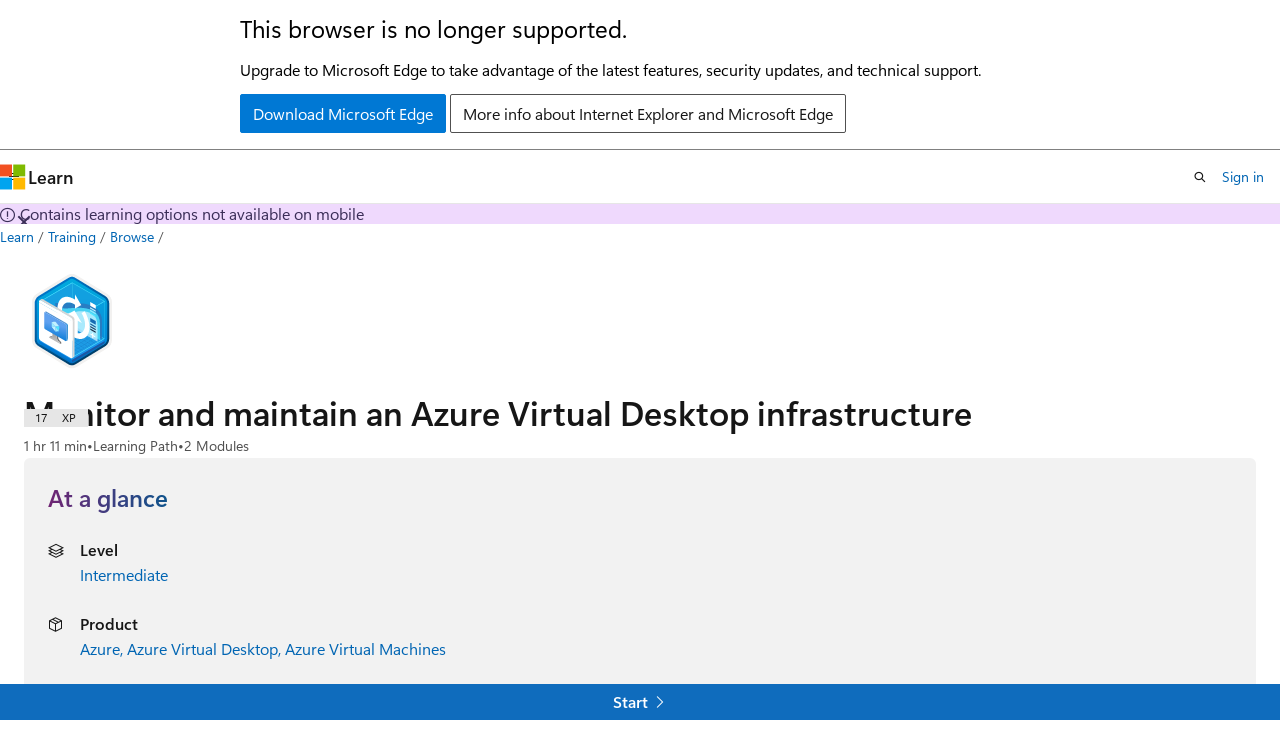

--- FILE ---
content_type: text/html
request_url: https://learn.microsoft.com/en-us/training/paths/monitor-maintain-azure-virtual-desktop-infrastructure/?WT.mc_id=parveensingh.com
body_size: 35269
content:
 <!DOCTYPE html>
		<html
			class="layout layout-single    learningpath show-breadcrumb default-focus"
			lang="en-us"
			dir="ltr"
			data-authenticated="false"
			data-auth-status-determined="false"
			data-target="docs"
			x-ms-format-detection="none"
		>
			
		<head>
			<title>Monitor and maintain an Azure Virtual Desktop infrastructure - Training | Microsoft Learn</title>
			<meta charset="utf-8" />
			<meta name="viewport" content="width=device-width, initial-scale=1.0" />
			<meta name="color-scheme" content="light dark" />

			<meta name="description" content="Monitor and maintain an Azure Virtual Desktop infrastructure" />
			<link rel="canonical" href="https://learn.microsoft.com/en-us/training/paths/monitor-maintain-azure-virtual-desktop-infrastructure/" /> 

			<!-- Non-customizable open graph and sharing-related metadata -->
			<meta name="twitter:card" content="summary" />
			<meta name="twitter:site" content="@MicrosoftLearn" />
			<meta property="og:type" content="website" />
			<meta property="og:image:alt" content="Monitor and maintain an Azure Virtual Desktop infrastructure - Training | Microsoft Learn" />
			<meta property="og:image" content="https://learn.microsoft.com/learn/achievements/monitor-and-maintain-an-azure-virtual-desktop-infrastructure-social.png" />
			<!-- Page specific open graph and sharing-related metadata -->
			<meta property="og:title" content="Monitor and maintain an Azure Virtual Desktop infrastructure - Training" />
			<meta property="og:url" content="https://learn.microsoft.com/en-us/training/paths/monitor-maintain-azure-virtual-desktop-infrastructure/" />
			<meta property="og:description" content="Monitor and maintain an Azure Virtual Desktop infrastructure" />
			<meta name="platform_id" content="d80304e5-ecf9-b143-7ec0-23f1c7b8b470" /> 
			<meta name="locale" content="en-us" />
			  
			<meta name="uhfHeaderId" content="MSDocsHeader-Learn" />

			<meta name="page_type" content="learn" />

			<!--page specific meta tags-->
			

			<!-- custom meta tags -->
			
		<meta name="uid" content="learn.wwl.monitor-maintain-azure-virtual-desktop-infrastructure" />
	
		<meta name="schema" content="LearningPath" />
	
		<meta name="breadcrumb_path" content="/learn/breadcrumb/toc.json" />
	
		<meta name="feedback_system" content="Standard" />
	
		<meta name="clicktale" content="true" />
	
		<meta name="ms.date" content="2024-08-06T00:00:00Z" />
	
		<meta name="author" content="wwlpublish" />
	
		<meta name="ms.author" content="bradj" />
	
		<meta name="ms.topic" content="learning-path" />
	
		<meta name="document_id" content="8e844589-304f-3c4f-01af-3aca44adf577" />
	
		<meta name="document_version_independent_id" content="8e844589-304f-3c4f-01af-3aca44adf577" />
	
		<meta name="updated_at" content="2024-08-06T17:08:00Z" />
	
		<meta name="original_content_git_url" content="https://github.com/MicrosoftDocs/learn-pr/blob/live/learn-pr/paths/monitor-maintain-azure-virtual-desktop-infrastructure/index.yml" />
	
		<meta name="gitcommit" content="https://github.com/MicrosoftDocs/learn-pr/blob/8b026be1f3404296ad494d5a21c0a4214b3fb737/learn-pr/paths/monitor-maintain-azure-virtual-desktop-infrastructure/index.yml" />
	
		<meta name="git_commit_id" content="8b026be1f3404296ad494d5a21c0a4214b3fb737" />
	
		<meta name="site_name" content="Docs" />
	
		<meta name="depot_name" content="Docs.learn-pr" />
	
		<meta name="page_kind" content="path" />
	
		<meta name="feedback_product_url" content="" />
	
		<meta name="feedback_help_link_type" content="" />
	
		<meta name="feedback_help_link_url" content="" />
	
		<meta name="asset_id" content="paths/monitor-maintain-azure-virtual-desktop-infrastructure/index" />
	
		<meta name="moniker_range_name" content="" />
	
		<meta name="item_type" content="Content" />
	
		<meta name="source_path" content="learn-pr/paths/monitor-maintain-azure-virtual-desktop-infrastructure/index.yml" />
	
		<meta name="github_feedback_content_git_url" content="https://github.com/MicrosoftDocs/learn/blob/main/learn-pr/paths/monitor-maintain-azure-virtual-desktop-infrastructure/index.yml" />
	 
		<meta name="cmProducts" content="https://authoring-docs-microsoft.poolparty.biz/devrel/7814ca69-56be-4667-8a46-86327796c328" data-source="generated" />
	
		<meta name="cmProducts" content="https://authoring-docs-microsoft.poolparty.biz/devrel/07bb3e10-d135-43ff-bc8b-360497cb39fa" data-source="generated" />
	
		<meta name="cmProducts" content="https://authoring-docs-microsoft.poolparty.biz/devrel/68ec7f3a-2bc6-459f-b959-19beb729907d" data-source="generated" />
	
		<meta name="spProducts" content="https://authoring-docs-microsoft.poolparty.biz/devrel/f15dfcd0-2664-48ba-bb88-f1f86eadbfd1" data-source="generated" />
	
		<meta name="spProducts" content="https://authoring-docs-microsoft.poolparty.biz/devrel/12e559b9-eaf6-4aee-9af7-62334e15f863" data-source="generated" />
	
		<meta name="spProducts" content="https://authoring-docs-microsoft.poolparty.biz/devrel/90370425-aca4-4a39-9533-d52e5e002a5d" data-source="generated" />
	

			<!-- assets and js globals -->
			
			<link rel="stylesheet" href="/static/assets/0.4.03301.7415-7dd881c1/styles/site-ltr.css" />
			
			
			<script src="https://wcpstatic.microsoft.com/mscc/lib/v2/wcp-consent.js"></script>
			<script src="https://js.monitor.azure.com/scripts/c/ms.jsll-4.min.js"></script>
			<script src="/_themes/docs.theme/master/en-us/_themes/global/deprecation.js"></script>

			<!-- msdocs global object -->
			<script id="msdocs-script">
		var msDocs = {
  "environment": {
    "accessLevel": "online",
    "azurePortalHostname": "portal.azure.com",
    "reviewFeatures": false,
    "supportLevel": "production",
    "systemContent": true,
    "siteName": "learn",
    "legacyHosting": false
  },
  "data": {
    "contentLocale": "en-us",
    "contentDir": "ltr",
    "userLocale": "en-us",
    "userDir": "ltr",
    "pageTemplate": "LearningPath",
    "brand": "",
    "context": {},
    "standardFeedback": false,
    "showFeedbackReport": false,
    "feedbackHelpLinkType": "",
    "feedbackHelpLinkUrl": "",
    "feedbackSystem": "Standard",
    "feedbackGitHubRepo": "",
    "feedbackProductUrl": "",
    "extendBreadcrumb": false,
    "isEditDisplayable": false,
    "isPrivateUnauthorized": false,
    "hideViewSource": false,
    "isPermissioned": false,
    "hasRecommendations": false,
    "contributors": [
      {
        "name": "alexbuckgit",
        "url": "https://github.com/alexbuckgit"
      }
    ]
  },
  "functions": {}
};;
	</script>

			<!-- base scripts, msdocs global should be before this -->
			
				<script src="/static/assets/0.4.03301.7415-7dd881c1/scripts/en-us/index-learner-experience.js"></script>
			
			

			<!-- json-ld -->
			
		</head>
	
			<body
				id="body"
				data-bi-name="body"
				class="layout-body "
				lang="en-us"
				dir="ltr"
			>
				<header class="layout-body-header">
		<div class="header-holder has-default-focus">
			
		<a
			href="#main"
			
			style="z-index: 1070"
			class="outline-color-text visually-hidden-until-focused position-fixed inner-focus focus-visible top-0 left-0 right-0 padding-xs text-align-center background-color-body"
			
		>
			Skip to main content
		</a>
	

			<div hidden id="cookie-consent-holder" data-test-id="cookie-consent-container"></div>
			<!-- Unsupported browser warning -->
			<div
				id="unsupported-browser"
				style="background-color: white; color: black; padding: 16px; border-bottom: 1px solid grey;"
				hidden
			>
				<div style="max-width: 800px; margin: 0 auto;">
					<p style="font-size: 24px">This browser is no longer supported.</p>
					<p style="font-size: 16px; margin-top: 16px;">
						Upgrade to Microsoft Edge to take advantage of the latest features, security updates, and technical support.
					</p>
					<div style="margin-top: 12px;">
						<a
							href="https://go.microsoft.com/fwlink/p/?LinkID=2092881 "
							style="background-color: #0078d4; border: 1px solid #0078d4; color: white; padding: 6px 12px; border-radius: 2px; display: inline-block;"
						>
							Download Microsoft Edge
						</a>
						<a
							href="https://learn.microsoft.com/en-us/lifecycle/faq/internet-explorer-microsoft-edge"
							style="background-color: white; padding: 6px 12px; border: 1px solid #505050; color: #171717; border-radius: 2px; display: inline-block;"
						>
							More info about Internet Explorer and Microsoft Edge
						</a>
					</div>
				</div>
			</div>
			<!-- site header -->
			<header
				id="ms--site-header"
				data-test-id="site-header-wrapper"
				role="banner"
				itemscope="itemscope"
				itemtype="http://schema.org/Organization"
			>
				<div
					id="ms--mobile-nav"
					class="site-header display-none-tablet padding-inline-none gap-none"
					data-bi-name="mobile-header"
					data-test-id="mobile-header"
				></div>
				<div
					id="ms--primary-nav"
					class="site-header display-none display-flex-tablet"
					data-bi-name="L1-header"
					data-test-id="primary-header"
				></div>
				<div
					id="ms--secondary-nav"
					class="site-header display-none display-flex-tablet"
					data-bi-name="L2-header"
					data-test-id="secondary-header"
					
				></div>
			</header>
			
		<!-- banner -->
		<div data-banner>
			<div id="disclaimer-holder"></div>
			
		</div>
		<!-- banner end -->
	
		</div>
	</header>
				 

				<main
					id="main"
					role="main"
					class="layout-body-main background-color-body-medium"
					data-bi-name="content"
					lang="en-us"
					dir="ltr"
				>
					
			<div
				data-main-column
				class=""
			>
				<div class="">
					
		<div id="article-header" class="background-color-body display-none-print">
			<div class="display-flex align-items-center justify-content-space-between uhf-container">
				
		<details
			id="article-header-breadcrumbs-overflow-popover"
			class="popover"
			data-for="article-header-breadcrumbs"
		>
			<summary
				class="button button-clear button-primary button-sm inner-focus"
				aria-label="All breadcrumbs"
			>
				<span class="icon">
					<span class="docon docon-more"></span>
				</span>
			</summary>
			<div id="article-header-breadcrumbs-overflow" class="popover-content padding-none"></div>
		</details>

		<bread-crumbs
			id="article-header-breadcrumbs"
			role="group"
			aria-label="Breadcrumbs"
			data-test-id="article-header-breadcrumbs"
			class="overflow-hidden flex-grow-1 margin-right-sm margin-right-md-tablet margin-right-lg-desktop margin-left-negative-xxs padding-left-xxs"
		></bread-crumbs>
	 
		<div
			id="article-header-page-actions"
			class="opacity-none margin-left-auto display-flex flex-wrap-no-wrap align-items-stretch"
		>
			  

			<details class="popover popover-right" id="article-header-page-actions-overflow">
				<summary
					class="justify-content-flex-start button button-clear button-sm button-primary inner-focus"
					aria-label="More actions"
					title="More actions"
				>
					<span class="icon" aria-hidden="true">
						<span class="docon docon-more-vertical"></span>
					</span>
				</summary>
				<div class="popover-content">
					 
		<a
			id="lang-link-overflow"
			class="button-sm inner-focus button button-clear button-block justify-content-flex-start text-align-left"
			data-bi-name="language-toggle"
			data-page-action-item="overflow-all"
			data-check-hidden="true"
			data-read-in-link
			href="#"
			hidden
		>
			<span class="icon" aria-hidden="true" data-read-in-link-icon>
				<span class="docon docon-locale-globe"></span>
			</span>
			<span data-read-in-link-text>Read in English</span>
		</a>
	 
					  
					 
				</div>
			</details>
		</div>
	
			</div>
		</div>
	 
					<div data-page-content class=""><div class="has-body-background">
	<div class="modular-content-container">
		<div class="section is-small is-uniform padding-top-sm padding-top-lg-tablet padding-top-sm-desktop position-relative">
			<div class="columns has-large-gaps margin-none">
				<figure class="image is-112x112-desktop is-96x96 margin-bottom-sm">
					<img role="presentation" src="/en-us/learn/achievements/monitor-and-maintain-an-azure-virtual-desktop-infrastructure.svg" alt="" data-linktype="absolute-path">
				</figure>

				<div class="column padding-none padding-sm-tablet position-relative-tablet">
					<div data-progress-uid="learn.wwl.monitor-maintain-azure-virtual-desktop-infrastructure" class="xp-tag is-hidden position-absolute top-0 margin-top-xs margin-top-sm-tablet margin-top-none-desktop right-0 margin-right-sm margin-right-lg-tablet">
						<div class="xp-tag-hexagon">
							<span class="xp-tag-icon is-shown-complete docon docon-check"></span>
							<span aria-hidden="true" class="xp-tag-xp"></span>
						</div>
					</div>
					<div class="columns is-mobile is-gapless margin-bottom-none">
						<div class="column is-auto heading-container">
							<h1 class="title is-2 margin-none margin-right-xxl-tablet">Monitor and maintain an Azure Virtual Desktop infrastructure</h1>
							<ul class="metadata page-metadata">
								<li id="time-remaining"></li>
								<li>
									Learning Path
								</li>
								<li id="modules-remaining">
									2 Modules
								</li>
							</ul>
						</div>
					</div>

					<div class="column margin-block-md">
<div id="at-a-glance" class="padding-sm background-color-body-medium border-radius-lg">
	<h2 class="title is-4 gradient-text-purple-blue display-inline-block has-line-height-reset">
		At a glance
	</h2>
	<ul class="columns is-multiline">
<li data-test-id="at-a-glance-level" class=" column is-half">
	<div class="media">
		<div class="media-left">
			<span class="icon">
				<span class="docon docon-dial-shape1" aria-hidden="true"></span>
			</span>
		</div>
		<div class="media-content">
			<p class="list-label is-capitalized font-weight-semibold">
				Level
			</p>
			<div class="list-container is-comma-delimited ">

							<a class="browse-page-link" href="/en-us/training/browse/?levels=intermediate&amp;resource_type=learning%20path" data-linktype="absolute-path">Intermediate</a>


			</div>
		</div>
	</div>
</li>
<li id="at-a-glance-skill" data-test-id="at-a-glance-skills" class=" column is-half">
	<div class="media">
		<div class="media-left">
			<span class="icon">
				<span class="docon docon-ribbon2" aria-hidden="true"></span>
			</span>
		</div>
		<div class="media-content">
			<p class="list-label is-capitalized font-weight-semibold">
				Skill
			</p>
			<div class="list-container is-comma-delimited skeleton">


							<span class="skill-text">&amp;nbsp;</span>

			</div>
		</div>
	</div>
</li>
<li data-test-id="at-a-glance-product" class=" column is-half">
	<div class="media">
		<div class="media-left">
			<span class="icon">
				<span class="docon docon-product" aria-hidden="true"></span>
			</span>
		</div>
		<div class="media-content">
			<p class="list-label is-capitalized font-weight-semibold">
				Product
			</p>
			<div class="list-container is-comma-delimited ">

							<a class="browse-page-link" href="/en-us/training/browse/?products=azure&amp;resource_type=learning%20path" data-linktype="absolute-path">Azure</a>


							<a class="browse-page-link" href="/en-us/training/browse/?products=azure-virtual-desktop&amp;resource_type=learning%20path" data-linktype="absolute-path">Azure Virtual Desktop</a>


							<a class="browse-page-link" href="/en-us/training/browse/?products=azure-virtual-machines&amp;resource_type=learning%20path" data-linktype="absolute-path">Azure Virtual Machines</a>


			</div>
		</div>
	</div>
</li>
<li data-test-id="at-a-glance-role" class=" column is-half">
	<div class="media">
		<div class="media-left">
			<span class="icon">
				<span class="docon docon-contact" aria-hidden="true"></span>
			</span>
		</div>
		<div class="media-content">
			<p class="list-label is-capitalized font-weight-semibold">
				Role
			</p>
			<div class="list-container is-comma-delimited ">

							<a class="browse-page-link" href="/en-us/training/browse/?roles=administrator&amp;resource_type=learning%20path" data-linktype="absolute-path">Administrator</a>


							<a class="browse-page-link" href="/en-us/training/browse/?roles=solution-architect&amp;resource_type=learning%20path" data-linktype="absolute-path">Solution Architect</a>


			</div>
		</div>
	</div>
</li>
<li data-test-id="at-a-glance-subject" class=" column is-half">
	<div class="media">
		<div class="media-left">
			<span class="icon">
				<span class="docon docon-text-document" aria-hidden="true"></span>
			</span>
		</div>
		<div class="media-content">
			<p class="list-label is-capitalized font-weight-semibold">
				Subject
			</p>
			<div class="list-container is-comma-delimited ">

							<a class="browse-page-link" href="/en-us/training/browse/?subjects=infrastructure&amp;resource_type=learning%20path" data-linktype="absolute-path">Technical infrastructure</a>


			</div>
		</div>
	</div>
</li>
	</ul>
</div>
					</div>


					<div class="learn-summary font-size-md content"><p>Learn how to plan and implement a disaster recovery plan, configure automation, and optimize session host capacity for Azure Virtual Desktop. This learning path aligns with exam AZ-140: Configuring and Operating Microsoft Azure Virtual Desktop.</p>
</div>

						<div class="prerequisites font-size-sm content margin-bottom-xs">
							<h2 class="title is-6 margin-top-xxs margin-bottom-none">Prerequisites</h2>
							<ul>
<li>Familiarity with server and client management concepts and tools</li>
<li>Familiarity with Windows virtualization technologies, like Remote Desktop Services</li>
<li>Knowledge of Microsoft Azure and cloud concepts</li>
</ul>

						</div>

<div class="font-size-sm content margin-bottom-xs">
	<h2 class="title is-6 margin-top-xxs margin-bottom-none">Get started with Azure</h2>
	<p class="margin-top-none">Choose the Azure account that's right for you. Pay as you go or try Azure free for up to 30 days. <a href="https://azure.microsoft.com/pricing/purchase-options/azure-account?cid=msft_learn" data-linktype="external">Sign up.</a></p>
</div>

					<div id="learning-path-actions" class="buttons">
						<button type="button" class="collection button button-clear inner-focus margin-right-none" data-bi-name="collection" data-list-item-title="Monitor and maintain an Azure Virtual Desktop infrastructure" data-list-source="learning-path" data-resource-type="learning path" data-list-type="collection">
							<span class="icon has-text-primary" aria-hidden="true">
								<span class="docon docon-circle-addition"></span>
							</span>
							<span class="add-to-collection-status">
								Add
							</span>
						</button>
					</div>
					<div id="learning-path-further-engagement" hidden=""></div>
<div id="partner-and-code-container" class="text-align-center padding-block-md background-color-secondary-light" hidden="">
	<div id="request-code-achievement-container" hidden="">
		<p class="margin-bottom-xxs"><strong>Achievement Code</strong></p>
		<p class="margin-bottom-xs">Would you like to request an achievement code?</p>
		<button class="button button-clear button-sm border" data-bi-name="request-achievement-code" data-show-modal="">Request achievement code</button>
	</div>
</div>
				</div>
			</div>
		</div>
	</div>
</div>

<div class="modular-content-container">
	<div class="section is-small is-uniform padding-none padding-block-lg-tablet padding-inline-sm-tablet padding-sm-desktop has-body-background-mobile">
		<div id="module-list-heading" class="justify-content-space-between display-flex flex-wrap-wrap margin-right-sm margin-bottom-xs">
			<h2 class="title is-5 margin-bottom-xxs padding-left-sm padding-left-none-tablet">Modules in this learning path</h2>
		</div>
				<div id="learn.wwl.monitor-manage-performance-health" class="box margin-none margin-bottom-sm-tablet padding-none is-shadowless-mobile border-top position-relative" data-bi-name="module">
	<div class="padding-sm padding-bottom-none-tablet">
		<div data-progress-uid="learn.wwl.monitor-manage-performance-health" class="xp-tag is-hidden position-absolute top-0 margin-top-lg-tablet margin-top-xs right-0 margin-right-lg-tablet margin-right-sm">
			<div class="xp-tag-hexagon">
				<span class="xp-tag-icon is-shown-complete docon docon-check"></span>
				<span aria-hidden="true" class="xp-tag-xp"></span>
			</div>
		</div>
		<div class="columns has-large-gaps margin-none">

			<div class="image is-96x96 is-hidden-mobile">
				<a aria-hidden="true" tabindex="-1" href="../../modules/monitor-manage-performance-health/" class="display-block" data-linktype="relative-path">
					<img role="presentation" src="/en-us/training/achievements/3-monitor-and-manage-performance-and-health.svg" alt="" data-linktype="absolute-path">
				</a>
			</div>

			<div class="column is-auto padding-none padding-top-sm padding-sm-tablet">
				<div class="columns has-large-gaps is-mobile margin-none padding-bottom-xs">
					<div class="column is-narrow is-hidden-tablet padding-top-none padding-left-none">
						<div class="image is-max-48x48">
							<img role="presentation" src="/en-us/training/achievements/3-monitor-and-manage-performance-and-health.svg" alt="" data-linktype="absolute-path">
						</div>
					</div>
					<div class="column is-auto padding-none">
						<a href="../../modules/monitor-manage-performance-health/" class="display-block text-decoration-none font-weight-semibold font-size-h6 margin-none has-content-margin-right-xxl-tablet" data-linktype="relative-path">
							Monitor and manage performance and health
						</a>
						<ul class="metadata page-metadata">
							<li class="module-time-remaining"></li>
							<li class="module-type"></li>
							<li class="module-units-remaining"></li>
						</ul>
						<div class="page-rating">
						</div>
					</div>
				</div>
				<div class="is-hidden-portrait padding-inline-sm padding-inline-none-tablet">
					<div class="font-size-md module-summary"><p>For Azure Virtual Desktop issues, check Azure Advisor first. Azure Advisor will give you directions for how to solve the problem, or at least point you towards a resource that can help.</p>
</div>
					<div data-bi-name="units" class="margin-top-xs">
						<button class="button button-clear text-decoration-none button-sm unit-expander" data-bi-name="expander" aria-expanded="true" aria-controls="aria-learn.wwl.monitor-manage-performance-health" aria-label="" type="button">
							<span class="module-overview font-weight-semibold font-size-sm"></span>
							<span class="icon" aria-hidden="true">
								<span class="docon docon-chevron-down-light expanded-indicator"></span>
							</span>
						</button>
						<div id="aria-learn.wwl.monitor-manage-performance-health" class="module-units margin-top-xs">
						</div>
					</div>
				</div>
			</div>
		</div>
	</div>
	<div class="border-top padding-xxs padding-right-xs">
		<div class="buttons buttons-right">
			<button type="button" class="collection button button-clear button-primary inner-focus button-sm margin-right-none" data-bi-name="collection" data-list-item-title="Monitor and manage performance and health" data-list-item-url=" " data-list-type="collection">
				<span class="icon" aria-hidden="true">
					<span class="docon docon-circle-addition"></span>
				</span>
				<span class="is-visually-hidden">Add</span>
			</button>
		</div>
	</div>
</div>

				<div id="learn.wwl.plan-implement-business-continuity-disaster-recovery" class="box margin-none margin-bottom-sm-tablet padding-none is-shadowless-mobile border-top position-relative" data-bi-name="module">
	<div class="padding-sm padding-bottom-none-tablet">
		<div data-progress-uid="learn.wwl.plan-implement-business-continuity-disaster-recovery" class="xp-tag is-hidden position-absolute top-0 margin-top-lg-tablet margin-top-xs right-0 margin-right-lg-tablet margin-right-sm">
			<div class="xp-tag-hexagon">
				<span class="xp-tag-icon is-shown-complete docon docon-check"></span>
				<span aria-hidden="true" class="xp-tag-xp"></span>
			</div>
		</div>
		<div class="columns has-large-gaps margin-none">

			<div class="image is-96x96 is-hidden-mobile">
				<a aria-hidden="true" tabindex="-1" href="../../modules/plan-implement-business-continuity-disaster-recovery/" class="display-block" data-linktype="relative-path">
					<img role="presentation" src="/en-us/training/achievements/1-plan-and-implement-business-continuity-and-disaster-recovery.svg" alt="" data-linktype="absolute-path">
				</a>
			</div>

			<div class="column is-auto padding-none padding-top-sm padding-sm-tablet">
				<div class="columns has-large-gaps is-mobile margin-none padding-bottom-xs">
					<div class="column is-narrow is-hidden-tablet padding-top-none padding-left-none">
						<div class="image is-max-48x48">
							<img role="presentation" src="/en-us/training/achievements/1-plan-and-implement-business-continuity-and-disaster-recovery.svg" alt="" data-linktype="absolute-path">
						</div>
					</div>
					<div class="column is-auto padding-none">
						<a href="../../modules/plan-implement-business-continuity-disaster-recovery/" class="display-block text-decoration-none font-weight-semibold font-size-h6 margin-none has-content-margin-right-xxl-tablet" data-linktype="relative-path">
							Plan and implement updates, backups, and disaster recovery
						</a>
						<ul class="metadata page-metadata">
							<li class="module-time-remaining"></li>
							<li class="module-type"></li>
							<li class="module-units-remaining"></li>
						</ul>
						<div class="page-rating">
						</div>
					</div>
				</div>
				<div class="is-hidden-portrait padding-inline-sm padding-inline-none-tablet">
					<div class="font-size-md module-summary"><p>You can replicate your virtual machines (VMs) to the secondary location for Azure Virtual Desktop. You use Azure Site Recovery to manage replicating VMs in other Azure locations.</p>
</div>
					<div data-bi-name="units" class="margin-top-xs">
						<button class="button button-clear text-decoration-none button-sm unit-expander" data-bi-name="expander" aria-expanded="true" aria-controls="aria-learn.wwl.plan-implement-business-continuity-disaster-recovery" aria-label="" type="button">
							<span class="module-overview font-weight-semibold font-size-sm"></span>
							<span class="icon" aria-hidden="true">
								<span class="docon docon-chevron-down-light expanded-indicator"></span>
							</span>
						</button>
						<div id="aria-learn.wwl.plan-implement-business-continuity-disaster-recovery" class="module-units margin-top-xs">
						</div>
					</div>
				</div>
			</div>
		</div>
	</div>
	<div class="border-top padding-xxs padding-right-xs">
		<div class="buttons buttons-right">
			<button type="button" class="collection button button-clear button-primary inner-focus button-sm margin-right-none" data-bi-name="collection" data-list-item-title="Plan and implement updates, backups, and disaster recovery" data-list-item-url=" " data-list-type="collection">
				<span class="icon" aria-hidden="true">
					<span class="docon docon-circle-addition"></span>
				</span>
				<span class="is-visually-hidden">Add</span>
			</button>
		</div>
	</div>
</div>

		</div>

</div>
</div>
					
		<div class="is-mobile is-fixed-bottom is-hidden-tablet">
			<a
				href="#"
				id="start-unit-mobile"
				class="button button-block button-primary button-filled button-large is-radiusless margin-none"
				data-bi-name="start"
				data-test-id="start-unit-button"
			>
				<span>Start</span>
				<span class="icon" aria-hidden="true">
					<span class="docon docon-chevron-right-light"></span>
				</span>
			</a>
		</div>
	
				</div>
				
			</div>
		
				</main>
				  <div class="layout-body-footer " data-bi-name="layout-footer">
		<footer
			id="footer"
			data-test-id="footer"
			data-bi-name="footer"
			class="footer-layout has-padding has-default-focus border-top  uhf-container"
			role="contentinfo"
		>
			<div class="display-flex gap-xs flex-wrap-wrap is-full-height padding-right-lg-desktop">
				
		<a
			data-mscc-ic="false"
			href="#"
			data-bi-name="select-locale"
			class="locale-selector-link flex-shrink-0 button button-sm button-clear external-link-indicator"
			id=""
			title=""
			><span class="icon" aria-hidden="true"
				><span class="docon docon-world"></span></span
			><span class="local-selector-link-text">en-us</span></a
		>
	 <div class="ccpa-privacy-link" data-ccpa-privacy-link hidden>
		
		<a
			data-mscc-ic="false"
			href="https://aka.ms/yourcaliforniaprivacychoices"
			data-bi-name="your-privacy-choices"
			class="button button-sm button-clear flex-shrink-0 external-link-indicator"
			id=""
			title=""
			>
		<svg
			xmlns="http://www.w3.org/2000/svg"
			viewBox="0 0 30 14"
			xml:space="preserve"
			height="16"
			width="43"
			aria-hidden="true"
			focusable="false"
		>
			<path
				d="M7.4 12.8h6.8l3.1-11.6H7.4C4.2 1.2 1.6 3.8 1.6 7s2.6 5.8 5.8 5.8z"
				style="fill-rule:evenodd;clip-rule:evenodd;fill:#fff"
			></path>
			<path
				d="M22.6 0H7.4c-3.9 0-7 3.1-7 7s3.1 7 7 7h15.2c3.9 0 7-3.1 7-7s-3.2-7-7-7zm-21 7c0-3.2 2.6-5.8 5.8-5.8h9.9l-3.1 11.6H7.4c-3.2 0-5.8-2.6-5.8-5.8z"
				style="fill-rule:evenodd;clip-rule:evenodd;fill:#06f"
			></path>
			<path
				d="M24.6 4c.2.2.2.6 0 .8L22.5 7l2.2 2.2c.2.2.2.6 0 .8-.2.2-.6.2-.8 0l-2.2-2.2-2.2 2.2c-.2.2-.6.2-.8 0-.2-.2-.2-.6 0-.8L20.8 7l-2.2-2.2c-.2-.2-.2-.6 0-.8.2-.2.6-.2.8 0l2.2 2.2L23.8 4c.2-.2.6-.2.8 0z"
				style="fill:#fff"
			></path>
			<path
				d="M12.7 4.1c.2.2.3.6.1.8L8.6 9.8c-.1.1-.2.2-.3.2-.2.1-.5.1-.7-.1L5.4 7.7c-.2-.2-.2-.6 0-.8.2-.2.6-.2.8 0L8 8.6l3.8-4.5c.2-.2.6-.2.9 0z"
				style="fill:#06f"
			></path>
		</svg>
	
			<span>Your Privacy Choices</span></a
		>
	
	</div>
				<div class="flex-shrink-0">
		<div class="dropdown has-caret-up">
			<button
				data-test-id="theme-selector-button"
				class="dropdown-trigger button button-clear button-sm inner-focus theme-dropdown-trigger"
				aria-controls="{{ themeMenuId }}"
				aria-expanded="false"
				title="Theme"
				data-bi-name="theme"
			>
				<span class="icon">
					<span class="docon docon-sun" aria-hidden="true"></span>
				</span>
				<span>Theme</span>
				<span class="icon expanded-indicator" aria-hidden="true">
					<span class="docon docon-chevron-down-light"></span>
				</span>
			</button>
			<div class="dropdown-menu" id="{{ themeMenuId }}" role="menu">
				<ul class="theme-selector padding-xxs" data-test-id="theme-dropdown-menu">
					<li class="theme display-block">
						<button
							class="button button-clear button-sm theme-control button-block justify-content-flex-start text-align-left"
							data-theme-to="light"
						>
							<span class="theme-light margin-right-xxs">
								<span
									class="theme-selector-icon border display-inline-block has-body-background"
									aria-hidden="true"
								>
									<svg class="svg" xmlns="http://www.w3.org/2000/svg" viewBox="0 0 22 14">
										<rect width="22" height="14" class="has-fill-body-background" />
										<rect x="5" y="5" width="12" height="4" class="has-fill-secondary" />
										<rect x="5" y="2" width="2" height="1" class="has-fill-secondary" />
										<rect x="8" y="2" width="2" height="1" class="has-fill-secondary" />
										<rect x="11" y="2" width="3" height="1" class="has-fill-secondary" />
										<rect x="1" y="1" width="2" height="2" class="has-fill-secondary" />
										<rect x="5" y="10" width="7" height="2" rx="0.3" class="has-fill-primary" />
										<rect x="19" y="1" width="2" height="2" rx="1" class="has-fill-secondary" />
									</svg>
								</span>
							</span>
							<span role="menuitem"> Light </span>
						</button>
					</li>
					<li class="theme display-block">
						<button
							class="button button-clear button-sm theme-control button-block justify-content-flex-start text-align-left"
							data-theme-to="dark"
						>
							<span class="theme-dark margin-right-xxs">
								<span
									class="border theme-selector-icon display-inline-block has-body-background"
									aria-hidden="true"
								>
									<svg class="svg" xmlns="http://www.w3.org/2000/svg" viewBox="0 0 22 14">
										<rect width="22" height="14" class="has-fill-body-background" />
										<rect x="5" y="5" width="12" height="4" class="has-fill-secondary" />
										<rect x="5" y="2" width="2" height="1" class="has-fill-secondary" />
										<rect x="8" y="2" width="2" height="1" class="has-fill-secondary" />
										<rect x="11" y="2" width="3" height="1" class="has-fill-secondary" />
										<rect x="1" y="1" width="2" height="2" class="has-fill-secondary" />
										<rect x="5" y="10" width="7" height="2" rx="0.3" class="has-fill-primary" />
										<rect x="19" y="1" width="2" height="2" rx="1" class="has-fill-secondary" />
									</svg>
								</span>
							</span>
							<span role="menuitem"> Dark </span>
						</button>
					</li>
					<li class="theme display-block">
						<button
							class="button button-clear button-sm theme-control button-block justify-content-flex-start text-align-left"
							data-theme-to="high-contrast"
						>
							<span class="theme-high-contrast margin-right-xxs">
								<span
									class="border theme-selector-icon display-inline-block has-body-background"
									aria-hidden="true"
								>
									<svg class="svg" xmlns="http://www.w3.org/2000/svg" viewBox="0 0 22 14">
										<rect width="22" height="14" class="has-fill-body-background" />
										<rect x="5" y="5" width="12" height="4" class="has-fill-secondary" />
										<rect x="5" y="2" width="2" height="1" class="has-fill-secondary" />
										<rect x="8" y="2" width="2" height="1" class="has-fill-secondary" />
										<rect x="11" y="2" width="3" height="1" class="has-fill-secondary" />
										<rect x="1" y="1" width="2" height="2" class="has-fill-secondary" />
										<rect x="5" y="10" width="7" height="2" rx="0.3" class="has-fill-primary" />
										<rect x="19" y="1" width="2" height="2" rx="1" class="has-fill-secondary" />
									</svg>
								</span>
							</span>
							<span role="menuitem"> High contrast </span>
						</button>
					</li>
				</ul>
			</div>
		</div>
	</div>
			</div>
			<ul class="links" data-bi-name="footerlinks">
				<li class="manage-cookies-holder" hidden=""></li>
				<li>
		
		<a
			data-mscc-ic="false"
			href="https://learn.microsoft.com/en-us/principles-for-ai-generated-content"
			data-bi-name="aiDisclaimer"
			class=" external-link-indicator"
			id=""
			title=""
			>AI Disclaimer</a
		>
	
	</li><li>
		
		<a
			data-mscc-ic="false"
			href="https://learn.microsoft.com/en-us/previous-versions/"
			data-bi-name="archivelink"
			class=" external-link-indicator"
			id=""
			title=""
			>Previous Versions</a
		>
	
	</li> <li>
		
		<a
			data-mscc-ic="false"
			href="https://techcommunity.microsoft.com/t5/microsoft-learn-blog/bg-p/MicrosoftLearnBlog"
			data-bi-name="bloglink"
			class=" external-link-indicator"
			id=""
			title=""
			>Blog</a
		>
	
	</li> <li>
		
		<a
			data-mscc-ic="false"
			href="https://learn.microsoft.com/en-us/contribute"
			data-bi-name="contributorGuide"
			class=" external-link-indicator"
			id=""
			title=""
			>Contribute</a
		>
	
	</li><li>
		
		<a
			data-mscc-ic="false"
			href="https://go.microsoft.com/fwlink/?LinkId=521839"
			data-bi-name="privacy"
			class=" external-link-indicator"
			id=""
			title=""
			>Privacy</a
		>
	
	</li><li>
		
		<a
			data-mscc-ic="false"
			href="https://learn.microsoft.com/en-us/legal/termsofuse"
			data-bi-name="termsofuse"
			class=" external-link-indicator"
			id=""
			title=""
			>Terms of Use</a
		>
	
	</li><li>
		
		<a
			data-mscc-ic="false"
			href="https://www.microsoft.com/legal/intellectualproperty/Trademarks/"
			data-bi-name="trademarks"
			class=" external-link-indicator"
			id=""
			title=""
			>Trademarks</a
		>
	
	</li>
				<li>&copy; Microsoft 2026</li>
			</ul>
		</footer>
	</footer>
			</body>
		</html>

--- FILE ---
content_type: image/svg+xml
request_url: https://learn.microsoft.com/en-us/training/achievements/1-plan-and-implement-business-continuity-and-disaster-recovery.svg
body_size: 2939
content:
<svg width="103" height="103" viewBox="0 0 103 103" fill="none" xmlns="http://www.w3.org/2000/svg">
<path d="M51.997 97.9423C26.147 97.9423 5.18701 76.9923 5.18701 51.1323C5.18701 25.2723 26.147 4.32233 51.997 4.32233C77.847 4.32233 98.807 25.2823 98.807 51.1323C98.807 76.9823 77.847 97.9423 51.997 97.9423Z" fill="url(#paint0_linear_409_14686)"/>
<path fill-rule="evenodd" clip-rule="evenodd" d="M97.8969 51.1323C97.8969 76.4823 77.3469 97.0323 51.9969 97.0323C26.6469 97.0323 6.09693 76.4823 6.09693 51.1323C6.09693 25.7823 26.6469 5.23232 51.9969 5.23232C77.3469 5.23232 97.8969 25.7823 97.8969 51.1323ZM51.9969 1.49231C79.4169 1.49231 101.637 23.7123 101.637 51.1323C101.637 78.5523 79.4069 100.772 51.9969 100.772C24.5769 100.772 2.35693 78.5423 2.35693 51.1323C2.35693 23.7123 24.5769 1.49231 51.9969 1.49231Z" fill="#F2F1F0"/>
<path fill-rule="evenodd" clip-rule="evenodd" d="M95.087 51.1323C95.087 74.9323 75.797 94.2223 51.997 94.2223C28.197 94.2223 8.90699 74.9323 8.90699 51.1323C8.90699 27.3323 28.197 8.04231 51.997 8.04231C75.797 8.04231 95.087 27.3323 95.087 51.1323ZM51.997 4.30231C77.857 4.30231 98.827 25.2723 98.827 51.1323C98.827 76.9923 77.857 97.9623 51.997 97.9623C26.137 97.9623 5.16699 76.9923 5.16699 51.1323C5.16699 25.2723 26.127 4.30231 51.997 4.30231Z" fill="url(#paint1_linear_409_14686)"/>
<path opacity="0.2" d="M81.8409 30.0698H41.8752V30.0706H23.6091C23.3301 30.0706 23.0538 30.1255 22.796 30.2323C22.5382 30.3391 22.304 30.4956 22.1067 30.6929C21.9094 30.8902 21.7529 31.1244 21.6461 31.3822C21.5393 31.64 21.4844 31.9163 21.4844 32.1954V74.02C21.4844 74.299 21.5393 74.5753 21.6461 74.8331C21.7528 75.0909 21.9094 75.3251 22.1067 75.5224C22.304 75.7197 22.5382 75.8763 22.796 75.983C23.0538 76.0898 23.3301 76.1447 23.6091 76.1447H81.8409C82.4044 76.1447 82.9449 75.9209 83.3434 75.5224C83.7418 75.1239 83.9657 74.5835 83.9657 74.02V32.1946C83.9657 31.6311 83.7418 31.0906 83.3433 30.6922C82.9449 30.2937 82.4044 30.0698 81.8409 30.0698V30.0698Z" fill="#003067"/>
<path d="M23.6091 27.9897H41.9817V48.487H21.4844V30.1145C21.4844 29.551 21.7082 29.0105 22.1067 28.6121C22.5052 28.2136 23.0456 27.9897 23.6091 27.9897V27.9897Z" fill="url(#paint2_linear_409_14686)"/>
<path d="M21.4844 48.3765H41.9817V74.0641H23.6091C23.0456 74.0641 22.5052 73.8402 22.1067 73.4418C21.7082 73.0433 21.4844 72.5029 21.4844 71.9393V48.3765Z" fill="#C3F1FF"/>
<path d="M41.8755 27.9897H81.8412C82.4048 27.9897 82.9452 28.2136 83.3437 28.6121C83.7421 29.0105 83.966 29.551 83.966 30.1145V71.9399C83.966 72.5034 83.7421 73.0439 83.3437 73.4423C82.9452 73.8408 82.4048 74.0647 81.8412 74.0647H41.8755V27.9897Z" fill="#003067"/>
<path d="M34.7247 39.2768C34.8783 39.2768 35.0305 39.3071 35.1724 39.3659C35.3143 39.4247 35.4433 39.5109 35.552 39.6195C35.6606 39.7282 35.7468 39.8571 35.8056 39.9991C35.8643 40.141 35.8946 40.2932 35.8946 40.4468V40.9246C35.8946 41.2229 35.8014 41.5137 35.6279 41.7564C35.1686 42.3377 34.5721 42.7958 33.8919 43.0895C33.2118 43.3832 32.4693 43.5034 31.7312 43.4392C30.9934 43.5037 30.2511 43.3835 29.5712 43.0896C28.8914 42.7957 28.2953 42.3372 27.8368 41.7555C27.6641 41.5132 27.5713 41.223 27.5713 40.9254V40.4468C27.5713 40.2932 27.6015 40.141 27.6603 39.9991C27.7191 39.8572 27.8053 39.7282 27.9139 39.6196C28.0226 39.5109 28.1516 39.4247 28.2935 39.3659C28.4354 39.3072 28.5876 39.2769 28.7412 39.2769L34.7247 39.2768ZM31.7312 33.0366C32.2457 33.0366 32.7486 33.1892 33.1763 33.475C33.6041 33.7608 33.9375 34.167 34.1343 34.6423C34.3312 35.1176 34.3827 35.6406 34.2824 36.1452C34.182 36.6498 33.9343 37.1132 33.5705 37.477C33.2067 37.8408 32.7432 38.0885 32.2387 38.1889C31.7341 38.2892 31.2111 38.2377 30.7358 38.0408C30.2605 37.844 29.8543 37.5106 29.5685 37.0828C29.2827 36.6551 29.1301 36.1522 29.1301 35.6377C29.1301 34.9479 29.4042 34.2863 29.892 33.7985C30.3798 33.3107 31.0414 33.0366 31.7312 33.0366H31.7312Z" fill="#0078D4"/>
<path d="M37.4117 55.9635C38.0193 55.9635 38.5119 55.471 38.5119 54.8633C38.5119 54.2557 38.0193 53.7632 37.4117 53.7632C36.8041 53.7632 36.3115 54.2557 36.3115 54.8633C36.3115 55.471 36.8041 55.9635 37.4117 55.9635Z" fill="#9CEBFF"/>
<path d="M37.4117 59.1725C38.0193 59.1725 38.5119 58.6799 38.5119 58.0723C38.5119 57.4647 38.0193 56.9722 37.4117 56.9722C36.8041 56.9722 36.3115 57.4647 36.3115 58.0723C36.3115 58.6799 36.8041 59.1725 37.4117 59.1725Z" fill="#9CEBFF"/>
<path d="M37.4117 62.3834C38.0193 62.3834 38.5119 61.8909 38.5119 61.2833C38.5119 60.6757 38.0193 60.1831 37.4117 60.1831C36.8041 60.1831 36.3115 60.6757 36.3115 61.2833C36.3115 61.8909 36.8041 62.3834 37.4117 62.3834Z" fill="#9CEBFF"/>
<path d="M37.4117 65.5924C38.0193 65.5924 38.5119 65.0999 38.5119 64.4923C38.5119 63.8846 38.0193 63.3921 37.4117 63.3921C36.8041 63.3921 36.3115 63.8846 36.3115 64.4923C36.3115 65.0999 36.8041 65.5924 37.4117 65.5924Z" fill="#9CEBFF"/>
<path d="M37.4117 68.8034C38.0193 68.8034 38.5119 68.3108 38.5119 67.7032C38.5119 67.0956 38.0193 66.603 37.4117 66.603C36.8041 66.603 36.3115 67.0956 36.3115 67.7032C36.3115 68.3108 36.8041 68.8034 37.4117 68.8034Z" fill="#9CEBFF"/>
<path d="M34.5723 55.9635C35.1799 55.9635 35.6725 55.471 35.6725 54.8633C35.6725 54.2557 35.1799 53.7632 34.5723 53.7632C33.9647 53.7632 33.4722 54.2557 33.4722 54.8633C33.4722 55.471 33.9647 55.9635 34.5723 55.9635Z" fill="#9CEBFF"/>
<path d="M34.5723 59.1725C35.1799 59.1725 35.6725 58.6799 35.6725 58.0723C35.6725 57.4647 35.1799 56.9722 34.5723 56.9722C33.9647 56.9722 33.4722 57.4647 33.4722 58.0723C33.4722 58.6799 33.9647 59.1725 34.5723 59.1725Z" fill="#9CEBFF"/>
<path d="M34.5723 62.3834C35.1799 62.3834 35.6725 61.8909 35.6725 61.2833C35.6725 60.6757 35.1799 60.1831 34.5723 60.1831C33.9647 60.1831 33.4722 60.6757 33.4722 61.2833C33.4722 61.8909 33.9647 62.3834 34.5723 62.3834Z" fill="#9CEBFF"/>
<path d="M34.5723 65.5924C35.1799 65.5924 35.6725 65.0999 35.6725 64.4923C35.6725 63.8846 35.1799 63.3921 34.5723 63.3921C33.9647 63.3921 33.4722 63.8846 33.4722 64.4923C33.4722 65.0999 33.9647 65.5924 34.5723 65.5924Z" fill="#9CEBFF"/>
<path d="M34.5723 68.8034C35.1799 68.8034 35.6725 68.3108 35.6725 67.7032C35.6725 67.0956 35.1799 66.603 34.5723 66.603C33.9647 66.603 33.4722 67.0956 33.4722 67.7032C33.4722 68.3108 33.9647 68.8034 34.5723 68.8034Z" fill="#9CEBFF"/>
<path d="M31.733 55.9635C32.3406 55.9635 32.8331 55.471 32.8331 54.8633C32.8331 54.2557 32.3406 53.7632 31.733 53.7632C31.1254 53.7632 30.6328 54.2557 30.6328 54.8633C30.6328 55.471 31.1254 55.9635 31.733 55.9635Z" fill="#9CEBFF"/>
<path d="M31.733 59.1725C32.3406 59.1725 32.8331 58.6799 32.8331 58.0723C32.8331 57.4647 32.3406 56.9722 31.733 56.9722C31.1254 56.9722 30.6328 57.4647 30.6328 58.0723C30.6328 58.6799 31.1254 59.1725 31.733 59.1725Z" fill="#9CEBFF"/>
<path d="M31.733 62.3834C32.3406 62.3834 32.8331 61.8909 32.8331 61.2833C32.8331 60.6757 32.3406 60.1831 31.733 60.1831C31.1254 60.1831 30.6328 60.6757 30.6328 61.2833C30.6328 61.8909 31.1254 62.3834 31.733 62.3834Z" fill="#9CEBFF"/>
<path d="M31.733 65.5924C32.3406 65.5924 32.8331 65.0999 32.8331 64.4923C32.8331 63.8846 32.3406 63.3921 31.733 63.3921C31.1254 63.3921 30.6328 63.8846 30.6328 64.4923C30.6328 65.0999 31.1254 65.5924 31.733 65.5924Z" fill="#9CEBFF"/>
<path d="M31.733 68.8034C32.3406 68.8034 32.8331 68.3108 32.8331 67.7032C32.8331 67.0956 32.3406 66.603 31.733 66.603C31.1254 66.603 30.6328 67.0956 30.6328 67.7032C30.6328 68.3108 31.1254 68.8034 31.733 68.8034Z" fill="#9CEBFF"/>
<path d="M28.8936 55.9635C29.5012 55.9635 29.9938 55.471 29.9938 54.8633C29.9938 54.2557 29.5012 53.7632 28.8936 53.7632C28.286 53.7632 27.7935 54.2557 27.7935 54.8633C27.7935 55.471 28.286 55.9635 28.8936 55.9635Z" fill="#9CEBFF"/>
<path d="M28.8936 59.1725C29.5012 59.1725 29.9938 58.6799 29.9938 58.0723C29.9938 57.4647 29.5012 56.9722 28.8936 56.9722C28.286 56.9722 27.7935 57.4647 27.7935 58.0723C27.7935 58.6799 28.286 59.1725 28.8936 59.1725Z" fill="#9CEBFF"/>
<path d="M28.8936 62.3834C29.5012 62.3834 29.9938 61.8909 29.9938 61.2833C29.9938 60.6757 29.5012 60.1831 28.8936 60.1831C28.286 60.1831 27.7935 60.6757 27.7935 61.2833C27.7935 61.8909 28.286 62.3834 28.8936 62.3834Z" fill="#9CEBFF"/>
<path d="M28.8936 65.5924C29.5012 65.5924 29.9938 65.0999 29.9938 64.4923C29.9938 63.8846 29.5012 63.3921 28.8936 63.3921C28.286 63.3921 27.7935 63.8846 27.7935 64.4923C27.7935 65.0999 28.286 65.5924 28.8936 65.5924Z" fill="#9CEBFF"/>
<path d="M28.8936 68.8034C29.5012 68.8034 29.9938 68.3108 29.9938 67.7032C29.9938 67.0956 29.5012 66.603 28.8936 66.603C28.286 66.603 27.7935 67.0956 27.7935 67.7032C27.7935 68.3108 28.286 68.8034 28.8936 68.8034Z" fill="#9CEBFF"/>
<path d="M26.0543 55.9635C26.6619 55.9635 27.1544 55.471 27.1544 54.8633C27.1544 54.2557 26.6619 53.7632 26.0543 53.7632C25.4467 53.7632 24.9541 54.2557 24.9541 54.8633C24.9541 55.471 25.4467 55.9635 26.0543 55.9635Z" fill="#9CEBFF"/>
<path d="M26.0543 59.1725C26.6619 59.1725 27.1544 58.6799 27.1544 58.0723C27.1544 57.4647 26.6619 56.9722 26.0543 56.9722C25.4467 56.9722 24.9541 57.4647 24.9541 58.0723C24.9541 58.6799 25.4467 59.1725 26.0543 59.1725Z" fill="#9CEBFF"/>
<path d="M26.0543 62.3834C26.6619 62.3834 27.1544 61.8909 27.1544 61.2833C27.1544 60.6757 26.6619 60.1831 26.0543 60.1831C25.4467 60.1831 24.9541 60.6757 24.9541 61.2833C24.9541 61.8909 25.4467 62.3834 26.0543 62.3834Z" fill="#9CEBFF"/>
<path d="M26.0543 65.5924C26.6619 65.5924 27.1544 65.0999 27.1544 64.4923C27.1544 63.8846 26.6619 63.3921 26.0543 63.3921C25.4467 63.3921 24.9541 63.8846 24.9541 64.4923C24.9541 65.0999 25.4467 65.5924 26.0543 65.5924Z" fill="#9CEBFF"/>
<path d="M26.0543 68.8034C26.6619 68.8034 27.1544 68.3108 27.1544 67.7032C27.1544 67.0956 26.6619 66.603 26.0543 66.603C25.4467 66.603 24.9541 67.0956 24.9541 67.7032C24.9541 68.3108 25.4467 68.8034 26.0543 68.8034Z" fill="#9CEBFF"/>
<path fill-rule="evenodd" clip-rule="evenodd" d="M46.0854 58.3921C46.0854 57.8658 46.5121 57.4391 47.0385 57.4391H77.5527C78.079 57.4391 78.5057 57.8658 78.5057 58.3921C78.5057 58.9184 78.079 59.3451 77.5527 59.3451H47.0385C46.5121 59.3451 46.0854 58.9184 46.0854 58.3921Z" fill="#00244D"/>
<path fill-rule="evenodd" clip-rule="evenodd" d="M46.0854 53.9819C46.0854 53.4556 46.5121 53.0289 47.0385 53.0289H77.5527C78.079 53.0289 78.5057 53.4556 78.5057 53.9819C78.5057 54.5083 78.079 54.935 77.5527 54.935H47.0385C46.5121 54.935 46.0854 54.5083 46.0854 53.9819Z" fill="#00244D"/>
<path fill-rule="evenodd" clip-rule="evenodd" d="M46.0854 62.8042C46.0854 62.2779 46.5121 61.8512 47.0385 61.8512H77.5527C78.079 61.8512 78.5057 62.2779 78.5057 62.8042C78.5057 63.3305 78.079 63.7572 77.5527 63.7572H47.0385C46.5121 63.7572 46.0854 63.3305 46.0854 62.8042Z" fill="#00244D"/>
<path fill-rule="evenodd" clip-rule="evenodd" d="M46.0854 53.9819C46.0854 53.4556 46.5121 53.0289 47.0385 53.0289H58.4564C58.9827 53.0289 59.4094 53.4556 59.4094 53.9819C59.4094 54.5083 58.9827 54.935 58.4564 54.935H47.0385C46.5121 54.935 46.0854 54.5083 46.0854 53.9819Z" fill="#0078D4"/>
<path fill-rule="evenodd" clip-rule="evenodd" d="M46.0854 58.3921C46.0854 57.8658 46.5121 57.4391 47.0385 57.4391H70.5182C71.0445 57.4391 71.4712 57.8658 71.4712 58.3921C71.4712 58.9184 71.0445 59.3451 70.5182 59.3451H47.0385C46.5121 59.3451 46.0854 58.9184 46.0854 58.3921Z" fill="#50E6FF"/>
<path fill-rule="evenodd" clip-rule="evenodd" d="M46.0854 62.8042C46.0854 62.2779 46.5121 61.8512 47.0385 61.8512H53.872C54.3983 61.8512 54.825 62.2779 54.825 62.8042C54.825 63.3305 54.3983 63.7572 53.872 63.7572H47.0385C46.5121 63.7572 46.0854 63.3305 46.0854 62.8042Z" fill="#C3F1FF"/>
<path d="M70.4106 34.216H55.7082C55.4182 34.216 55.1831 34.45 55.1831 34.7386V44.1447C55.1831 44.4333 55.4182 44.6673 55.7082 44.6673H70.4106C70.7006 44.6673 70.9357 44.4333 70.9357 44.1447V34.7386C70.9357 34.45 70.7006 34.216 70.4106 34.216Z" fill="url(#paint3_linear_409_14686)"/>
<path d="M65.685 37.9184V40.958L63.0596 42.4908V39.4425L65.685 37.9184Z" fill="#50E6FF"/>
<path d="M65.6854 37.9182L63.06 39.451L60.4346 37.9182L63.06 36.394L65.6854 37.9182Z" fill="#C3F1FF"/>
<path d="M63.06 39.4512V42.4908L60.4346 40.958V37.9184L63.06 39.4512Z" fill="#9CEBFF"/>
<path d="M60.4346 40.9544L63.06 39.439V42.4872L60.4346 40.9544Z" fill="#C3F1FF"/>
<path d="M65.685 40.9544L63.0596 39.439V42.4872L65.685 40.9544Z" fill="#9CEBFF"/>
<path d="M66.2185 47.8298C64.6608 47.5859 64.5995 46.4711 64.5995 44.6683H61.5103C61.5103 46.4711 61.4577 47.5859 59.9 47.8298C59.6849 47.8535 59.4863 47.9556 59.3425 48.1164C59.1987 48.2772 59.1198 48.4854 59.1211 48.7007H66.9974C66.9987 48.4854 66.9198 48.2772 66.776 48.1164C66.6322 47.9556 66.4336 47.8535 66.2185 47.8298Z" fill="url(#paint4_linear_409_14686)"/>
<defs>
<linearGradient id="paint0_linear_409_14686" x1="50.2231" y1="-13.6572" x2="54.2051" y2="132.113" gradientUnits="userSpaceOnUse">
<stop stop-color="#00ABDE"/>
<stop offset="1" stop-color="#007ED8"/>
</linearGradient>
<linearGradient id="paint1_linear_409_14686" x1="3.42739" y1="-20.4903" x2="98.9549" y2="120.391" gradientUnits="userSpaceOnUse">
<stop stop-color="#007ED8"/>
<stop offset="0.7065" stop-color="#002D4C"/>
</linearGradient>
<linearGradient id="paint2_linear_409_14686" x1="31.733" y1="47.7513" x2="31.733" y2="28.4362" gradientUnits="userSpaceOnUse">
<stop stop-color="#F2F2F2"/>
<stop offset="0.44" stop-color="#FBFBFB"/>
<stop offset="1" stop-color="white"/>
</linearGradient>
<linearGradient id="paint3_linear_409_14686" x1="63.0594" y1="44.6673" x2="63.0594" y2="34.216" gradientUnits="userSpaceOnUse">
<stop stop-color="#0078D4"/>
<stop offset="0.82" stop-color="#5EA0EF"/>
</linearGradient>
<linearGradient id="paint4_linear_409_14686" x1="63.0593" y1="48.7007" x2="63.0593" y2="44.6683" gradientUnits="userSpaceOnUse">
<stop offset="0.15" stop-color="#CCCCCC"/>
<stop offset="1" stop-color="#707070"/>
</linearGradient>
</defs>
</svg>


--- FILE ---
content_type: image/svg+xml
request_url: https://learn.microsoft.com/en-us/training/achievements/3-monitor-and-manage-performance-and-health.svg
body_size: 3091
content:
<svg width="103" height="103" viewBox="0 0 103 103" fill="none" xmlns="http://www.w3.org/2000/svg">
<path d="M51.997 98.795C26.147 98.795 5.18701 77.845 5.18701 51.985C5.18701 26.125 26.147 5.17505 51.997 5.17505C77.847 5.17505 98.807 26.135 98.807 51.985C98.807 77.835 77.847 98.795 51.997 98.795Z" fill="url(#paint0_linear_409_14684)"/>
<path fill-rule="evenodd" clip-rule="evenodd" d="M97.8969 51.9852C97.8969 77.3352 77.3469 97.8852 51.9969 97.8852C26.6469 97.8852 6.09693 77.3352 6.09693 51.9852C6.09693 26.6352 26.6469 6.08522 51.9969 6.08522C77.3469 6.08522 97.8969 26.6352 97.8969 51.9852ZM51.9969 2.34521C79.4169 2.34521 101.637 24.5652 101.637 51.9852C101.637 79.4052 79.4069 101.625 51.9969 101.625C24.5769 101.625 2.35693 79.3952 2.35693 51.9852C2.35693 24.5652 24.5769 2.34521 51.9969 2.34521Z" fill="#F2F1F0"/>
<path fill-rule="evenodd" clip-rule="evenodd" d="M95.087 51.985C95.087 75.785 75.797 95.075 51.997 95.075C28.197 95.075 8.90699 75.785 8.90699 51.985C8.90699 28.185 28.197 8.89503 51.997 8.89503C75.797 8.89503 95.087 28.185 95.087 51.985ZM51.997 5.15503C77.857 5.15503 98.827 26.125 98.827 51.985C98.827 77.845 77.857 98.815 51.997 98.815C26.137 98.815 5.16699 77.845 5.16699 51.985C5.16699 26.125 26.127 5.15503 51.997 5.15503Z" fill="url(#paint1_linear_409_14684)"/>
<path fill-rule="evenodd" clip-rule="evenodd" d="M63.6108 65.647H78.1805V66.447H63.6108V65.647Z" fill="white"/>
<path fill-rule="evenodd" clip-rule="evenodd" d="M63.6108 55.0728H78.1805V55.8728H63.6108V55.0728Z" fill="white"/>
<path fill-rule="evenodd" clip-rule="evenodd" d="M63.6108 44.4778H78.1805V45.2778H63.6108V44.4778Z" fill="white"/>
<path fill-rule="evenodd" clip-rule="evenodd" d="M63.6108 33.8828H78.1805V34.6828H63.6108V33.8828Z" fill="white"/>
<path d="M83.947 29.6187H73.4196C72.7778 29.6187 72.251 30.1359 72.251 30.7873V37.234C72.251 37.8758 72.7682 38.4026 73.4196 38.4026H83.9565C84.5983 38.4122 85.1252 37.8853 85.1252 37.2435V30.7969C85.106 30.1455 84.5887 29.6187 83.947 29.6187Z" fill="url(#paint2_linear_409_14684)"/>
<path d="M83.947 51.0759H73.4196C72.7778 51.0759 72.251 51.5932 72.251 52.2446V58.6912C72.251 59.333 72.7682 59.8599 73.4196 59.8599H83.9565C84.5983 59.8599 85.1252 59.3426 85.1252 58.6912V52.2446C85.106 51.6028 84.5887 51.0759 83.947 51.0759Z" fill="url(#paint3_linear_409_14684)"/>
<path d="M83.947 40.3276H73.4196C72.7778 40.3276 72.251 40.8449 72.251 41.4963V47.943C72.251 48.5847 72.7682 49.1116 73.4196 49.1116H83.9565C84.5983 49.1212 85.1252 48.5943 85.1252 47.943V41.4963C85.106 40.8545 84.5887 40.3276 83.947 40.3276Z" fill="url(#paint4_linear_409_14684)"/>
<path d="M83.947 61.7852H73.4196C72.7778 61.7852 72.251 62.3024 72.251 62.9538V69.4005C72.251 70.0423 72.7682 70.5691 73.4196 70.5691H83.9565C84.5983 70.5691 85.1252 70.0518 85.1252 69.4005V62.9538C85.106 62.312 84.5887 61.7852 83.947 61.7852Z" fill="url(#paint5_linear_409_14684)"/>
<path opacity="0.2" d="M36.416 78.702H66.6378C67.9884 78.702 69.09 77.6005 69.09 76.2498V31.8894H21.0991V76.2498C21.0991 77.6005 22.2007 78.702 23.5513 78.702H28.7815H36.416Z" fill="#1F1D21"/>
<path d="M36.416 77.2263H67.4232C68.3428 77.2263 69.09 76.4791 69.09 75.5595V32.0708C69.0804 31.1512 68.3332 30.4041 67.4232 30.4041H22.7659C21.8463 30.4041 21.0991 31.1512 21.0991 32.0708V75.5595C21.0991 76.4791 21.8463 77.2263 22.7659 77.2263H28.7719H36.416Z" fill="url(#paint6_linear_409_14684)"/>
<path d="M69.09 31.2476C69.09 30.328 68.3428 29.5808 67.4232 29.5808H22.7659C21.8463 29.5808 21.0991 30.328 21.0991 31.2476V32.8281H69.09V31.2476Z" fill="#1A2C45"/>
<path fill-rule="evenodd" clip-rule="evenodd" d="M61.1053 40.2497L54.9051 46.0708L48.6888 45.9655L41.7713 52.4921L36.1206 46.1571L29.4854 46.2603L29.4761 45.6604L36.3856 45.5529L41.8083 51.6323L48.4547 45.3614L54.6719 45.4668L60.6946 39.8123L61.1053 40.2497Z" fill="white"/>
<path fill-rule="evenodd" clip-rule="evenodd" d="M61.0819 45.115L61.1137 52.1847L60.5137 52.1874L60.4881 46.4979L54.213 52.4044L48.4105 52.1842L42.1251 58.2619L42.1229 58.2641L35.8795 64.4298L29.1677 64.4981L29.1616 63.8982L35.6306 63.8323L41.7058 57.8327L48.1774 51.5749L53.9847 51.7953L61.0819 45.115Z" fill="white"/>
<path d="M43.169 70.271C43.169 69.5047 42.556 68.8821 41.7801 68.8821C41.0137 68.8821 40.3911 69.4951 40.3911 70.271C40.3911 71.0374 41.0042 71.66 41.7801 71.66C42.5464 71.6504 43.169 71.0278 43.169 70.271Z" fill="url(#paint7_linear_409_14684)"/>
<path d="M49.4532 70.271C49.4532 69.5047 48.8401 68.8821 48.0642 68.8821C47.2979 68.8821 46.6753 69.4951 46.6753 70.271C46.6753 71.0374 47.2883 71.66 48.0642 71.66C48.8306 71.6504 49.4532 71.0278 49.4532 70.271Z" fill="url(#paint8_linear_409_14684)"/>
<path d="M30.6207 70.271C30.6207 69.5047 30.0076 68.8821 29.2317 68.8821C28.4654 68.8821 27.8428 69.4951 27.8428 70.271C27.8428 71.0374 28.4558 71.66 29.2317 71.66C29.9981 71.6504 30.6207 71.0278 30.6207 70.271Z" fill="#3BCAF4"/>
<path d="M36.8951 70.271C36.8951 69.5047 36.282 68.8821 35.5061 68.8821C34.7398 68.8821 34.1172 69.4951 34.1172 70.271C34.1172 71.0374 34.7302 71.66 35.5061 71.66C36.282 71.6504 36.8951 71.0278 36.8951 70.271Z" fill="#3BCAF4"/>
<path d="M55.7271 70.271C55.7271 69.5047 55.1141 68.8821 54.3382 68.8821C53.5623 68.8821 52.9492 69.4951 52.9492 70.271C52.9492 71.0374 53.5623 71.66 54.3382 71.66C55.1141 71.66 55.7271 71.0278 55.7271 70.271Z" fill="url(#paint9_linear_409_14684)"/>
<path d="M59.2334 70.271C59.2334 71.0374 59.8465 71.66 60.6224 71.66C61.3887 71.66 62.0113 71.0469 62.0113 70.271C62.0113 69.5047 61.3983 68.8821 60.6224 68.8821C59.8465 68.8821 59.2334 69.5047 59.2334 70.271Z" fill="url(#paint10_linear_409_14684)"/>
<path d="M43.169 64.17C43.169 63.4036 42.556 62.781 41.7801 62.781C41.0042 62.781 40.3911 63.3941 40.3911 64.17C40.3911 64.9459 41.0042 65.5589 41.7801 65.5589C42.5464 65.5589 43.169 64.9363 43.169 64.17Z" fill="#3BCAF4"/>
<path d="M49.4434 64.17C49.4434 63.4036 48.8304 62.781 48.0545 62.781C47.2786 62.781 46.6655 63.3941 46.6655 64.17C46.6655 64.9459 47.2786 65.5589 48.0545 65.5589C48.8304 65.5589 49.4434 64.9363 49.4434 64.17Z" fill="url(#paint11_linear_409_14684)"/>
<path d="M30.6207 64.17C30.6207 63.4036 30.0076 62.781 29.2317 62.781C28.4654 62.781 27.8428 63.3941 27.8428 64.17C27.8428 64.9459 28.4558 65.5589 29.2317 65.5589C29.9981 65.5589 30.6207 64.9363 30.6207 64.17Z" fill="#3BCAF4"/>
<path d="M36.8951 64.17C36.8951 63.4036 36.282 62.781 35.5061 62.781C34.7398 62.781 34.1172 63.3941 34.1172 64.17C34.1172 64.9459 34.7302 65.5589 35.5061 65.5589C36.282 65.5589 36.8951 64.9363 36.8951 64.17Z" fill="#3BCAF4"/>
<path d="M55.7179 64.17C55.7179 63.4036 55.1048 62.781 54.3289 62.781C53.553 62.781 52.9399 63.3941 52.9399 64.17C52.9399 64.9459 53.553 65.5589 54.3289 65.5589C55.1048 65.5589 55.7179 64.9363 55.7179 64.17Z" fill="url(#paint12_linear_409_14684)"/>
<path d="M61.9918 64.17C61.9918 63.4036 61.3787 62.781 60.6028 62.781C59.8269 62.781 59.2139 63.3941 59.2139 64.17C59.2139 64.9459 59.8269 65.5589 60.6028 65.5589C61.3787 65.5589 61.9918 64.9363 61.9918 64.17Z" fill="url(#paint13_linear_409_14684)"/>
<path d="M43.169 58.0972C43.169 57.3309 42.556 56.7083 41.7801 56.7083C41.0137 56.7083 40.3911 57.3213 40.3911 58.0972C40.3911 58.8731 41.0042 59.4862 41.7801 59.4862C42.5464 59.467 43.169 58.854 43.169 58.0972Z" fill="#3BCAF4"/>
<path d="M48.0642 59.4766C48.8306 59.4766 49.4532 58.854 49.4532 58.0877C49.4532 57.3214 48.8306 56.6987 48.0642 56.6987C47.2979 56.6987 46.6753 57.3214 46.6753 58.0877C46.6753 58.854 47.2979 59.4766 48.0642 59.4766Z" fill="#3BCAF4"/>
<path d="M30.6207 58.0972C30.6207 57.3309 30.0076 56.7083 29.2317 56.7083C28.4654 56.7083 27.8428 57.3213 27.8428 58.0972C27.8428 58.8731 28.4558 59.4862 29.2317 59.4862C29.9981 59.467 30.6207 58.854 30.6207 58.0972Z" fill="#50E6FF"/>
<path d="M35.5154 59.4766C36.2817 59.4766 36.9044 58.854 36.9044 58.0877C36.9044 57.3214 36.2817 56.6987 35.5154 56.6987C34.7491 56.6987 34.1265 57.3214 34.1265 58.0877C34.1265 58.854 34.7491 59.4766 35.5154 59.4766Z" fill="#3BCAF4"/>
<path d="M55.7271 58.0972C55.7271 57.3309 55.1141 56.7083 54.3382 56.7083C53.5623 56.7083 52.9492 57.3213 52.9492 58.0972C52.9492 58.8731 53.5623 59.4862 54.3382 59.4862C55.1141 59.4862 55.7271 58.854 55.7271 58.0972Z" fill="#3BCAF4"/>
<path d="M60.6126 59.4766C61.3789 59.4766 62.0015 58.854 62.0015 58.0877C62.0015 57.3214 61.3789 56.6987 60.6126 56.6987C59.8463 56.6987 59.2236 57.3214 59.2236 58.0877C59.2236 58.854 59.8463 59.4766 60.6126 59.4766Z" fill="url(#paint14_linear_409_14684)"/>
<path d="M43.169 51.9942C43.169 51.2279 42.556 50.6052 41.7801 50.6052C41.0042 50.6052 40.3911 51.2183 40.3911 51.9942C40.3911 52.7605 41.0042 53.3831 41.7801 53.3831C42.5464 53.3831 43.169 52.7509 43.169 51.9942Z" fill="#50E6FF"/>
<path d="M49.4436 51.9942C49.4436 51.2279 48.8306 50.6052 48.0547 50.6052C47.2788 50.6052 46.6753 51.2279 46.6753 51.9942C46.6753 52.7605 47.2883 53.3831 48.0642 53.3831C48.8401 53.3831 49.4436 52.7509 49.4436 51.9942Z" fill="#50E6FF"/>
<path d="M30.6207 51.9942C30.6207 51.2279 30.0076 50.6052 29.2317 50.6052C28.4654 50.6052 27.8428 51.2183 27.8428 51.9942C27.8428 52.7605 28.4558 53.3831 29.2317 53.3831C29.9981 53.3831 30.6207 52.7509 30.6207 51.9942Z" fill="#50E6FF"/>
<path d="M36.8951 51.9942C36.8951 51.2279 36.282 50.6052 35.5061 50.6052C34.7398 50.6052 34.1172 51.2183 34.1172 51.9942C34.1172 52.7605 34.7302 53.3831 35.5061 53.3831C36.282 53.3831 36.8951 52.7509 36.8951 51.9942Z" fill="#50E6FF"/>
<path d="M55.7179 51.9942C55.7179 51.2279 55.1048 50.6052 54.3289 50.6052C53.553 50.6052 52.9399 51.2183 52.9399 51.9942C52.9399 52.7605 53.553 53.3831 54.3289 53.3831C55.1048 53.3831 55.7179 52.7509 55.7179 51.9942Z" fill="#50E6FF"/>
<path d="M61.9918 51.9942C61.9918 51.2279 61.3787 50.6052 60.6028 50.6052C59.8269 50.6052 59.2139 51.2183 59.2139 51.9942C59.2139 52.7605 59.8269 53.3831 60.6028 53.3831C61.3787 53.3831 61.9918 52.7509 61.9918 51.9942Z" fill="#50E6FF"/>
<path d="M43.169 45.9119C43.169 45.1456 42.556 44.5229 41.7801 44.5229C41.0042 44.5229 40.3911 45.136 40.3911 45.9119C40.3911 46.6878 41.0042 47.3009 41.7801 47.3009C42.5464 47.2913 43.169 46.6782 43.169 45.9119Z" fill="#50E6FF"/>
<path d="M49.4434 45.9119C49.4434 45.1456 48.8304 44.5229 48.0545 44.5229C47.2786 44.5229 46.6655 45.136 46.6655 45.9119C46.6655 46.6878 47.2786 47.3009 48.0545 47.3009C48.8304 47.3009 49.4434 46.6782 49.4434 45.9119Z" fill="#50E6FF"/>
<path d="M30.6207 45.9119C30.6207 45.1456 30.0076 44.5229 29.2317 44.5229C28.4654 44.5229 27.8428 45.136 27.8428 45.9119C27.8428 46.6878 28.4558 47.3009 29.2317 47.3009C29.9981 47.2913 30.6207 46.6782 30.6207 45.9119Z" fill="#9CEBFF"/>
<path d="M36.8951 45.9119C36.8951 45.1456 36.282 44.5229 35.5061 44.5229C34.7398 44.5229 34.1172 45.136 34.1172 45.9119C34.1172 46.6878 34.7302 47.3009 35.5061 47.3009C36.282 47.2913 36.8951 46.6782 36.8951 45.9119Z" fill="#9CEBFF"/>
<path d="M55.7179 45.9119C55.7179 45.1456 55.1048 44.5229 54.3289 44.5229C53.553 44.5229 52.9399 45.136 52.9399 45.9119C52.9399 46.6878 53.553 47.3009 54.3289 47.3009C55.1048 47.3009 55.7179 46.6782 55.7179 45.9119Z" fill="#50E6FF"/>
<path d="M61.9918 45.9119C61.9918 45.1456 61.3787 44.5229 60.6028 44.5229C59.8269 44.5229 59.2139 45.136 59.2139 45.9119C59.2139 46.6878 59.8269 47.3009 60.6028 47.3009C61.3787 47.3009 61.9918 46.6782 61.9918 45.9119Z" fill="#50E6FF"/>
<path d="M43.169 39.8296C43.169 39.0633 42.556 38.4407 41.7801 38.4407C41.0042 38.4407 40.3911 39.0537 40.3911 39.8296C40.3911 40.596 41.0042 41.2186 41.7801 41.2186C42.5464 41.2186 43.169 40.596 43.169 39.8296Z" fill="#9CEBFF"/>
<path d="M49.4436 39.8296C49.4436 39.0633 48.8306 38.4407 48.0547 38.4407C47.2788 38.4407 46.6753 39.0633 46.6753 39.8296C46.6753 40.596 47.2883 41.2186 48.0642 41.2186C48.8401 41.2186 49.4436 40.596 49.4436 39.8296Z" fill="#9CEBFF"/>
<path d="M30.6207 39.8296C30.6207 39.0633 30.0076 38.4407 29.2317 38.4407C28.4654 38.4407 27.8428 39.0537 27.8428 39.8296C27.8428 40.6055 28.4558 41.2186 29.2317 41.2186C29.9981 41.2186 30.6207 40.596 30.6207 39.8296Z" fill="#9CEBFF"/>
<path d="M36.8951 39.8296C36.8951 39.0633 36.282 38.4407 35.5061 38.4407C34.7398 38.4407 34.1172 39.0537 34.1172 39.8296C34.1172 40.596 34.7302 41.2186 35.5061 41.2186C36.282 41.2186 36.8951 40.596 36.8951 39.8296Z" fill="#9CEBFF"/>
<path d="M55.7179 39.8296C55.7179 39.0633 55.1048 38.4407 54.3289 38.4407C53.553 38.4407 52.9399 39.0537 52.9399 39.8296C52.9399 40.596 53.553 41.2186 54.3289 41.2186C55.1048 41.2186 55.7179 40.596 55.7179 39.8296Z" fill="#9CEBFF"/>
<path d="M61.9918 39.8296C61.9918 39.0633 61.3787 38.4407 60.6028 38.4407C59.8269 38.4407 59.2139 39.0537 59.2139 39.8296C59.2139 40.596 59.8269 41.2186 60.6028 41.2186C61.3787 41.2186 61.9918 40.596 61.9918 39.8296Z" fill="#50E6FF"/>
<defs>
<linearGradient id="paint0_linear_409_14684" x1="50.2231" y1="-12.8044" x2="54.2051" y2="132.966" gradientUnits="userSpaceOnUse">
<stop stop-color="#00ABDE"/>
<stop offset="1" stop-color="#007ED8"/>
</linearGradient>
<linearGradient id="paint1_linear_409_14684" x1="3.42739" y1="-19.6376" x2="98.9549" y2="121.244" gradientUnits="userSpaceOnUse">
<stop stop-color="#007ED8"/>
<stop offset="0.7065" stop-color="#002D4C"/>
</linearGradient>
<linearGradient id="paint2_linear_409_14684" x1="65.7827" y1="14.2387" x2="101.188" y2="68.5132" gradientUnits="userSpaceOnUse">
<stop stop-color="#007ED8"/>
<stop offset="0.7065" stop-color="#002D4C"/>
</linearGradient>
<linearGradient id="paint3_linear_409_14684" x1="55.9628" y1="20.6447" x2="91.3677" y2="74.9192" gradientUnits="userSpaceOnUse">
<stop stop-color="#007ED8"/>
<stop offset="0.7065" stop-color="#002D4C"/>
</linearGradient>
<linearGradient id="paint4_linear_409_14684" x1="60.8824" y1="17.4349" x2="96.2872" y2="71.7094" gradientUnits="userSpaceOnUse">
<stop stop-color="#007ED8"/>
<stop offset="0.7065" stop-color="#002D4C"/>
</linearGradient>
<linearGradient id="paint5_linear_409_14684" x1="51.0615" y1="23.8419" x2="86.4664" y2="78.1164" gradientUnits="userSpaceOnUse">
<stop stop-color="#007ED8"/>
<stop offset="0.7065" stop-color="#002D4C"/>
</linearGradient>
<linearGradient id="paint6_linear_409_14684" x1="5.94656" y1="10.2256" x2="76.0871" y2="88.3253" gradientUnits="userSpaceOnUse">
<stop stop-color="#007ED8"/>
<stop offset="0.7065" stop-color="#002D4C"/>
</linearGradient>
<linearGradient id="paint7_linear_409_14684" x1="34.5091" y1="65.2359" x2="92.1234" y2="105.079" gradientUnits="userSpaceOnUse">
<stop stop-color="#007ED8"/>
<stop offset="0.7065" stop-color="#002D4C"/>
</linearGradient>
<linearGradient id="paint8_linear_409_14684" x1="36.6464" y1="62.3739" x2="94.2608" y2="102.217" gradientUnits="userSpaceOnUse">
<stop stop-color="#007ED8"/>
<stop offset="0.7065" stop-color="#002D4C"/>
</linearGradient>
<linearGradient id="paint9_linear_409_14684" x1="39.1182" y1="59.7439" x2="96.7326" y2="99.5862" gradientUnits="userSpaceOnUse">
<stop stop-color="#007ED8"/>
<stop offset="0.7065" stop-color="#002D4C"/>
</linearGradient>
<linearGradient id="paint10_linear_409_14684" x1="39.2352" y1="55.4848" x2="101.237" y2="98.3615" gradientUnits="userSpaceOnUse">
<stop stop-color="#007ED8"/>
<stop offset="0.7065" stop-color="#002D4C"/>
</linearGradient>
<linearGradient id="paint11_linear_409_14684" x1="39.2054" y1="58.051" x2="96.8198" y2="97.8937" gradientUnits="userSpaceOnUse">
<stop stop-color="#007ED8"/>
<stop offset="0.7065" stop-color="#002D4C"/>
</linearGradient>
<linearGradient id="paint12_linear_409_14684" x1="41.6756" y1="55.421" x2="99.29" y2="95.2637" gradientUnits="userSpaceOnUse">
<stop stop-color="#007ED8"/>
<stop offset="0.7065" stop-color="#002D4C"/>
</linearGradient>
<linearGradient id="paint13_linear_409_14684" x1="43.5161" y1="52.3555" x2="101.13" y2="92.1982" gradientUnits="userSpaceOnUse">
<stop stop-color="#007ED8"/>
<stop offset="0.7065" stop-color="#002D4C"/>
</linearGradient>
<linearGradient id="paint14_linear_409_14684" x1="46.3626" y1="48.24" x2="103.977" y2="88.0832" gradientUnits="userSpaceOnUse">
<stop stop-color="#007ED8"/>
<stop offset="0.7065" stop-color="#002D4C"/>
</linearGradient>
</defs>
</svg>


--- FILE ---
content_type: image/svg+xml
request_url: https://learn.microsoft.com/en-us/training/achievements/monitor-and-maintain-an-azure-virtual-desktop-infrastructure.svg
body_size: 5452
content:
<svg width="181" height="191" viewBox="0 0 181 191" fill="none" xmlns="http://www.w3.org/2000/svg">
<path d="M90.3646 189.748C93.4246 189.748 96.4346 188.898 99.0946 187.278L161.065 149.618C166.605 146.248 170.035 139.918 170.035 133.078V58.3684C170.035 51.5484 166.605 45.2084 161.065 41.8284L99.0946 4.16836C93.7646 0.928355 86.9446 0.948355 81.6446 4.16836L19.6746 41.8484C14.1346 45.2184 10.6846 51.5484 10.6846 58.3884V133.088C10.6846 138.848 13.1346 144.268 17.2346 147.838V147.868L81.6446 187.298C84.2846 188.898 87.3046 189.748 90.3646 189.748ZM91.0146 8.69836C92.9646 8.69836 95.4446 9.90835 97.1546 10.9584L157.915 48.1484C161.665 50.4284 163.785 57.0284 163.785 61.7784L163.155 133.078C163.155 137.828 159.955 142.098 156.205 144.378L95.8046 180.758C92.3746 182.848 89.5846 182.848 86.1446 180.758L24.9346 144.288C21.1846 142.008 18.1646 137.808 18.1646 133.078V59.4384C18.1646 54.6984 20.8946 49.8084 24.6646 47.5184L85.2446 10.9584C86.9446 9.91835 89.0646 8.69836 91.0146 8.69836Z" fill="#F2F1F0"/>
<path fill-rule="evenodd" clip-rule="evenodd" d="M98.2646 12.2781C95.8146 10.7781 93.0946 10.0281 90.3646 10.0281C87.6346 10.0281 84.9146 10.7881 82.4646 12.2781L26.3346 46.6081C21.3146 49.6781 18.2046 55.4281 18.2046 61.6781V129.778C18.2046 136.008 21.3046 141.778 26.3346 144.848L82.4646 179.178C84.9146 180.678 87.6346 181.428 90.3646 181.428C93.0946 181.428 95.8146 180.688 98.2646 179.178L154.395 144.848C159.415 141.778 162.525 136.008 162.525 129.778V61.6781C162.525 55.4481 159.425 49.6981 154.395 46.6081L98.2646 12.2781Z" fill="url(#paint0_linear_409_26650)"/>
<path opacity="0.2" d="M154.466 144.415L90.6492 181.502L26.415 144.416L90.2323 107.33L154.466 144.415Z" fill="#003067"/>
<path d="M155.528 135.171L90.4539 172.988L24.9637 135.176L90.037 97.3596L155.528 135.171Z" fill="#1B93EB"/>
<path d="M155.528 135.171L155.515 139.571L90.4421 177.388L90.4539 172.988L155.528 135.171Z" fill="#1F56A3"/>
<path d="M90.4539 172.987L90.4421 177.387L24.9509 139.576L24.9637 135.175L90.4539 172.987Z" fill="#0078D4"/>
<path opacity="0.5" d="M26.2853 56.9927L90.4484 19.4417L154.611 56.3348L90.4484 93.8858L26.2853 56.9927Z" fill="#1E9FE0"/>
<path opacity="0.5" d="M25.6662 131.451L90.5 93.8872L154.057 130.78L89.8937 168.331L25.6662 131.451Z" fill="#1E9FE0"/>
<path opacity="0.25" d="M90.5 93.8862L89.8292 168.33L153.992 130.766L154.663 56.3223L90.5 93.8862Z" fill="#1E9FE0"/>
<path opacity="0.25" d="M26.2853 56.9927L25.6146 131.45L90.4484 93.8987V19.4417L26.2853 56.9927Z" fill="#1E9FE0"/>
<path opacity="0.25" d="M26.2853 56.9927L90.4484 19.4417L154.611 56.3348L90.4484 93.8858L26.2853 56.9927Z" fill="#1E9FE0"/>
<path opacity="0.25" d="M25.6662 131.451L90.5 93.8872L154.057 130.78L89.8937 168.331L25.6662 131.451Z" fill="#1E9FE0"/>
<path d="M26.7884 56.9927L90.9515 19.4417L155.115 56.3348L90.9515 93.8858L26.7884 56.9927Z" stroke="#50E6FF" stroke-width="0.5" stroke-miterlimit="10" stroke-linejoin="round"/>
<path d="M26.1305 131.451L90.9644 93.8872L154.521 130.78L90.3581 168.331L26.1305 131.451Z" stroke="#50E6FF" stroke-width="0.5" stroke-miterlimit="10" stroke-linejoin="round"/>
<path fill-rule="evenodd" clip-rule="evenodd" d="M155.24 56.1059C155.318 56.151 155.365 56.2345 155.365 56.3245L154.707 130.769C154.706 130.857 154.659 130.938 154.583 130.982L90.4199 168.546C90.3423 168.591 90.2462 168.592 90.1683 168.547C90.0904 168.501 90.0428 168.418 90.0436 168.328L90.7144 93.8839C90.7152 93.796 90.7622 93.7149 90.8381 93.6704L154.988 56.1065C155.066 56.0611 155.162 56.0608 155.24 56.1059ZM91.2131 94.0302L90.5476 167.892L154.208 130.622L154.861 56.7606L91.2131 94.0302Z" fill="#50E6FF"/>
<path fill-rule="evenodd" clip-rule="evenodd" d="M91.0887 19.2248C91.1665 19.2693 91.2144 19.3521 91.2144 19.4417V93.8987C91.2144 93.9879 91.1669 94.0703 91.0897 94.115L26.2558 131.666C26.1782 131.711 26.0823 131.711 26.0047 131.666C25.9272 131.621 25.8798 131.537 25.8805 131.447L26.5384 56.9904C26.5392 56.9024 26.5862 56.8213 26.6622 56.7769L90.8381 19.2259C90.9154 19.1806 91.011 19.1802 91.0887 19.2248ZM27.0372 57.1368L26.3844 131.014L90.7144 93.7546V19.8776L27.0372 57.1368Z" fill="#50E6FF"/>
<path fill-rule="evenodd" clip-rule="evenodd" d="M90.8252 19.2259C90.9026 19.1806 90.9984 19.1802 91.0761 19.2249L155.239 56.118C155.316 56.1625 155.364 56.2447 155.365 56.3338C155.365 56.4229 155.318 56.5055 155.241 56.5505L91.0778 94.1015C91.0004 94.1468 90.9046 94.1472 90.8269 94.1025L26.6638 57.2094C26.5866 57.165 26.5388 57.0827 26.5384 56.9936C26.5381 56.9045 26.5852 56.8219 26.6622 56.7769L90.8252 19.2259ZM90.9526 19.7307L27.2867 56.9907L90.9504 93.5967L154.616 56.3367L90.9526 19.7307Z" fill="#50E6FF"/>
<path fill-rule="evenodd" clip-rule="evenodd" d="M90.8391 93.6709C90.9166 93.6259 91.0123 93.626 91.0899 93.671L154.647 130.564C154.724 130.609 154.771 130.691 154.771 130.78C154.771 130.869 154.724 130.951 154.647 130.996L90.4844 168.547C90.407 168.592 90.3113 168.593 90.2336 168.548L26.006 131.668C25.9286 131.623 25.8807 131.541 25.8805 131.452C25.8804 131.362 25.9279 131.28 26.0052 131.235L90.8391 93.6709ZM26.6309 131.45L90.3569 168.042L154.025 130.781L90.9643 94.1762L26.6309 131.45Z" fill="#50E6FF"/>
<path d="M83.1324 160.43L83.4606 160.605L140.586 127.722L140.257 127.547L83.1324 160.43Z" fill="#166BB3"/>
<path d="M76.8314 156.776L77.1596 156.929L134.306 124.068L133.956 123.893L76.8314 156.776Z" fill="#166BB3"/>
<path d="M70.5303 153.1L70.8804 153.275L128.005 120.414L127.677 120.239L70.5303 153.1Z" fill="#166BB3"/>
<path d="M64.2512 149.446L64.5794 149.621L121.704 116.76L121.376 116.585L64.2512 149.446Z" fill="#166BB3"/>
<path d="M57.9501 145.794L58.2783 145.969L115.403 113.108L115.075 112.933L57.9501 145.794Z" fill="#166BB3"/>
<path d="M51.6491 142.14L51.9773 142.315L109.124 109.454L108.774 109.279L51.6491 142.14Z" fill="#166BB3"/>
<path d="M45.3481 138.486L45.6982 138.661L102.823 105.8L102.495 105.625L45.3481 138.486Z" fill="#166BB3"/>
<path d="M39.0689 134.832L39.3971 135.008L96.5221 102.124L96.1939 101.949L39.0689 134.832Z" fill="#166BB3"/>
<path d="M32.7679 131.179L33.0961 131.332L90.2211 98.4702L89.8929 98.2952L32.7679 131.179Z" fill="#166BB3"/>
<path d="M96.2814 160.343L95.9532 160.496L39.1783 127.853L39.5065 127.7L96.2814 160.343Z" fill="#166BB3"/>
<path d="M102.582 156.667L102.254 156.842L45.4794 124.199L45.8075 124.024L102.582 156.667Z" fill="#166BB3"/>
<path d="M108.883 153.013L108.533 153.188L51.7804 120.545L52.1086 120.37L108.883 153.013Z" fill="#166BB3"/>
<path d="M115.163 149.361L114.834 149.536L58.0596 116.893L58.4096 116.718L115.163 149.361Z" fill="#166BB3"/>
<path d="M121.464 145.707L121.135 145.882L64.3606 113.239L64.6888 113.064L121.464 145.707Z" fill="#166BB3"/>
<path d="M127.765 142.053L127.437 142.228L70.6616 109.585L70.9898 109.41L127.765 142.053Z" fill="#166BB3"/>
<path d="M134.066 138.399L133.716 138.574L76.9626 105.931L77.2908 105.756L134.066 138.399Z" fill="#166BB3"/>
<path d="M140.345 134.745L140.017 134.898L83.2418 102.255L83.5919 102.102L140.345 134.745Z" fill="#166BB3"/>
<path d="M146.646 131.069L146.318 131.244L89.6522 98.5139L89.9804 98.3389L146.646 131.069Z" fill="#166BB3"/>
<path d="M89.3876 163.873L89.7157 164.026L146.841 131.164L146.513 130.989L89.3876 163.873Z" fill="#166BB3"/>
<path d="M89.6169 163.803L89.2887 163.978L32.6232 131.248L32.9514 131.073L89.6169 163.803Z" fill="#166BB3"/>
<path opacity="0.8" d="M150.067 131.092L56.9272 79.0332V59.5061C56.9272 59.5061 70.2435 60.0968 85.502 59.9034C98.6875 59.7367 126.347 58.223 140.447 72.1294C151.207 82.7418 150.067 94.4613 150.067 94.4613C150.261 94.1698 150.067 131.092 150.067 131.092Z" fill="#2E76BC"/>
<path opacity="0.8" d="M146.055 133.735L52.2643 81.8751L51.8583 67.3269C51.8583 67.3269 69.7213 71.1697 81.615 70.4483C97.4637 69.4876 108.99 67.3269 126.279 72.3691C139.522 76.2317 146.054 87.4976 146.054 99.504C146.055 106.949 146.055 133.735 146.055 133.735Z" fill="#50E6FF"/>
<path opacity="0.8" d="M141.091 136.375L47.423 84.5243V76.9317C47.423 76.9317 71.7699 79.8132 85.2174 79.3328C98.6649 78.8525 103.704 73.1481 121.233 77.4707C136.918 81.3379 141.015 92.9 141.091 104.667C141.167 116.433 141.091 136.375 141.091 136.375Z" fill="#C3F1FF"/>
<path d="M126.72 57.6702V65.1309L137.713 71.3189V63.8582L126.72 57.6702Z" fill="white"/>
<path d="M137.684 87.42V84.8447L126.506 78.3916V80.9669L137.684 87.42Z" fill="#50E6FF"/>
<path d="M137.713 77.1481V74.5728L126.535 68.1196V70.6949L137.713 77.1481Z" fill="#C3F1FF"/>
<path d="M137.684 82.2983L137.713 79.723L126.506 73.2427V75.8465L137.684 82.2983Z" fill="#9CEBFF"/>
<path d="M127.002 89.5933V97.0825L137.997 103.271V95.7813L127.002 89.5933Z" fill="#166BB3"/>
<path d="M137.968 119.372V116.768L126.79 110.315V112.919L137.968 119.372Z" fill="#1A2C45"/>
<path d="M137.997 109.1V106.525L126.819 100.044V102.648L137.997 109.1Z" fill="#175A98"/>
<path d="M137.997 114.221V111.646L126.819 105.193L126.79 107.768L137.997 114.221Z" fill="#243A5E"/>
<path d="M81.7776 114.952L87.0648 111.886L93.0072 108.498L87.7201 111.575L81.7776 114.952Z" fill="#75CFEB"/>
<path d="M94.1179 107.92L99.4051 104.854L99.3829 113.596L94.0957 116.672L94.1179 107.92Z" fill="#75CFEB"/>
<path d="M87.7201 111.574L93.0072 108.497L99.4051 104.854L94.118 107.92L87.7201 111.574Z" fill="#75CFEB"/>
<path d="M95.4762 74.6682L110.049 99.6487L101.785 94.8726L101.707 127.17C99.6082 126.637 96.6136 125.686 94.4033 124.42L90.5283 118.67L88.8451 114.199L88.9229 87.4639L80.8145 82.7877L95.4762 74.6682Z" fill="white"/>
<path d="M96.5505 42.6409L108.802 63.8782L96.4728 70.9092L96.495 63.1118C95.7619 62.6009 95.0399 62.1455 94.329 61.7345C89.5862 59.0021 84.9766 57.9469 81.0335 58.6911C77.0792 59.4464 74.0025 61.9677 72.192 65.9331C70.3593 69.9095 69.8594 75.1522 70.7591 80.9947C71.6699 86.8705 73.9247 93.0684 77.2458 98.8332L71.0813 102.343C66.5494 94.468 63.4727 86.0041 62.2509 78.029C61.029 70.0428 61.6844 62.9008 64.1836 57.4803C66.6716 52.071 70.8702 48.6278 76.2351 47.6059C81.6111 46.5951 87.9201 48.028 94.3735 51.76C95.0954 52.171 95.8063 52.6042 96.5394 53.0818L96.5505 42.6409Z" fill="white"/>
<path d="M115.685 76.0999C120.239 83.975 123.327 92.4388 124.571 100.447C125.826 108.445 125.171 115.62 122.672 121.051C120.195 126.472 115.996 129.926 110.642 130.97C105.266 132.003 98.9575 130.559 92.5041 126.861L92.4819 136.38L80.1526 115.098L86.0951 111.71L92.5041 108.056L92.4819 116.808C94.6922 118.086 96.8693 118.986 98.9686 119.519C101.379 120.13 103.678 120.241 105.789 119.841C109.721 119.097 112.797 116.575 114.63 112.599C116.452 108.611 116.94 103.369 116.03 97.5038C115.119 91.6502 112.864 85.4412 109.521 79.6542L115.685 76.0999Z" fill="white"/>
<path d="M91.6902 96.478L91.5003 167.104C91.5003 168.27 91.0933 169.112 90.415 169.491L94.2407 167.267C94.919 166.887 95.326 166.046 95.326 164.879L95.5159 94.2532L91.6902 96.478Z" fill="#D6D6D6"/>
<path d="M24.9213 57.9793L28.747 55.7544L95.5199 94.2553L91.6943 96.4802L24.9213 57.9793Z" fill="#F2F1F0"/>
<path d="M91.6903 96.4787L91.5003 167.105C91.5003 169.465 89.8181 170.415 87.7832 169.248L47.8985 146.213L36.3401 139.538L28.4445 134.98C26.4096 133.813 24.7545 130.937 24.7545 128.549L24.9173 57.9778L91.6903 96.4787Z" fill="white"/>
<path d="M95.5162 92.8969C95.5162 90.5364 93.8611 87.6603 91.7991 86.4665L32.4875 52.2253C31.4565 51.6284 30.5069 51.5741 29.8285 51.954L26.0029 54.1789C26.6812 53.7719 27.6308 53.8533 28.6618 54.4231L87.9734 88.6642C90.0355 89.858 91.6905 92.7341 91.6905 95.0946C91.6905 95.8272 91.7448 96.4241 91.6905 96.4512L95.5162 94.2264C95.5433 94.2264 95.5162 93.6295 95.5162 92.8969Z" fill="#D6D6D6"/>
<path d="M87.9734 88.6927C90.0354 89.8865 91.6905 92.7626 91.6905 95.1231C91.6905 95.8828 91.7448 96.5069 91.6905 96.4797L24.9175 57.9245C24.9175 57.8974 24.9175 57.3276 24.9175 56.5679C24.9175 54.2074 26.5997 53.2577 28.6618 54.4516L87.9734 88.6927Z" fill="white"/>
<path d="M45.6689 126.998L48.098 125.587C48.4934 125.356 49.0155 125.367 49.5774 125.621L47.1483 127.032C46.5845 126.777 46.0643 126.767 45.6689 126.998Z" fill="#727272"/>
<path d="M52.553 125.804L50.1239 127.215C49.458 127.603 48.5064 127.571 47.1481 127.03L49.5772 125.619C50.9355 126.158 51.8871 126.19 52.553 125.804Z" fill="#727272"/>
<path d="M64.8365 137.243L67.2656 135.832C67.869 136.255 68.4215 136.904 68.8244 137.653C69.2255 138.404 69.4449 139.203 69.4392 139.891L67.0102 141.303C67.014 140.614 66.7964 139.816 66.3953 139.065C65.9943 138.315 65.44 137.667 64.8365 137.243Z" fill="#727272"/>
<path d="M60.334 124.455L62.763 123.044C62.746 128.844 62.9087 132.53 67.2674 135.831L64.8383 137.242C60.4777 133.943 60.3169 130.256 60.334 124.455Z" fill="#727272"/>
<path d="M51.6847 119.462L54.1138 118.051L62.7631 123.043L60.334 124.455L51.6847 119.462Z" fill="#898989"/>
<path d="M60.334 124.455C60.317 130.255 60.4797 133.94 64.8384 137.241C65.4419 137.665 65.9943 138.314 66.3972 139.063C66.7983 139.814 67.0178 140.613 67.0121 141.301L44.9593 128.569C44.9574 127.877 45.1807 127.334 45.5855 127.048C45.9903 126.765 46.5446 126.757 47.1481 127.029C51.5106 128.762 51.6695 125.261 51.6847 119.462L60.334 124.455Z" fill="url(#paint1_linear_409_26650)"/>
<path d="M77.994 101.839L79.0969 101.02L80.4231 100.428C81.2347 100.897 81.8892 102.03 81.8873 102.957L79.4583 104.368C79.4602 103.439 78.8056 102.308 77.994 101.839Z" fill="#299BE2"/>
<path d="M35.7822 77.9697L38.2113 76.5565C38.4781 76.4014 38.8508 76.4222 39.2594 76.6606L36.8303 78.0719C36.4217 77.8354 36.049 77.8146 35.7822 77.9697Z" fill="#5494D3"/>
<path d="M81.3748 134.152L78.9457 135.563C79.2086 135.41 79.3713 135.087 79.3732 134.625L81.8023 133.214C81.8004 133.675 81.6377 134.001 81.3748 134.152Z" fill="#0072C6"/>
<path d="M79.4584 104.368L81.8874 102.957L81.8023 133.216L79.3713 134.627L79.4584 104.368Z" fill="#0072C6"/>
<path d="M36.8302 78.0732L39.2611 76.6619L80.4249 100.429L77.9939 101.84L36.8302 78.0732Z" fill="#5494D3"/>
<path d="M77.9941 101.838C78.8056 102.307 79.4602 103.44 79.4583 104.367L79.3732 134.627C79.3713 135.556 78.7129 135.93 77.8995 135.461L36.7357 111.696C35.9222 111.227 35.2676 110.094 35.2695 109.165L35.3547 78.9055C35.3566 77.9766 36.0168 77.604 36.8303 78.0731L77.9941 101.838Z" fill="url(#paint2_linear_409_26650)"/>
<path d="M50.2072 97.5208L57.5682 106.683L50.1807 107.299L57.5171 116.473L50.1807 107.299L50.2072 97.5208Z" fill="#9CEBFF"/>
<path d="M57.5663 106.683L57.5171 116.473L50.1807 107.299L57.5663 106.683Z" fill="#C3F1FF"/>
<path d="M57.5626 106.681L64.8801 115.786L57.5172 116.473L57.5626 106.681Z" fill="#9CEBFF"/>
<path d="M57.572 96.8594L64.9085 106.004L64.2388 106.069L57.5645 106.693L50.2072 97.5177L57.572 96.8594Z" fill="#C3F1FF"/>
<path d="M64.2388 106.068L64.9085 106.008L64.8801 115.786L57.5645 106.692L64.2388 106.068Z" fill="#50E6FF"/>
<path d="M132.893 119.418L132.88 123.655L136.562 125.776L136.556 127.892L132.874 125.77L132.862 129.995L131.021 128.934L131.033 124.704L127.357 122.582L127.364 120.467L131.039 122.594L131.052 118.358L132.893 119.418Z" fill="white"/>
<path fill-rule="evenodd" clip-rule="evenodd" d="M90.3646 11.4983C92.0446 11.4983 93.9346 12.3683 95.9946 13.6183L154.465 49.1583C158.115 51.3783 160.525 55.6483 160.525 60.4783V130.958C160.525 135.778 158.115 140.058 154.465 142.278L96.0046 177.818C94.0446 179.008 92.1246 179.758 90.3746 179.758C88.6246 179.758 86.7046 179.008 84.7446 177.818L26.2646 142.288C24.2546 141.058 22.8046 139.858 21.8246 138.248C20.8446 136.648 20.2046 134.428 20.2046 130.968V60.4883C20.2046 55.6583 22.6146 51.3883 26.2646 49.1683L84.7246 13.6283C86.8146 12.3783 88.6746 11.4983 90.3646 11.4983ZM98.0746 181.248L156.535 145.708C161.455 142.718 164.515 137.098 164.515 130.968V60.4883C164.515 54.3583 161.455 48.7383 156.535 45.7483L98.0746 10.2083C95.9646 8.92829 93.2546 7.49829 90.3646 7.49829C87.4646 7.49829 84.7546 8.93829 82.6646 10.1983H82.6546L24.1846 45.7483C19.2646 48.7383 16.2046 54.3583 16.2046 60.4883V130.968C16.2046 134.928 16.9446 137.918 18.4046 140.328C19.8646 142.728 21.9246 144.328 24.1846 145.698L82.6446 181.238C84.8646 182.588 87.5346 183.768 90.3546 183.768C93.1746 183.768 95.8546 182.598 98.0746 181.248Z" fill="url(#paint3_linear_409_26650)"/>
<defs>
<linearGradient id="paint0_linear_409_26650" x1="90.3645" y1="10.0281" x2="90.3645" y2="181.428" gradientUnits="userSpaceOnUse">
<stop stop-color="#00ABDE"/>
<stop offset="1" stop-color="#007ED8"/>
</linearGradient>
<linearGradient id="paint1_linear_409_26650" x1="53.1424" y1="147.087" x2="63.4857" y2="102.266" gradientUnits="userSpaceOnUse">
<stop offset="0.15" stop-color="#CCCCCC"/>
<stop offset="1" stop-color="#707070"/>
</linearGradient>
<linearGradient id="paint2_linear_409_26650" x1="49.9188" y1="132.176" x2="60.4918" y2="96.0896" gradientUnits="userSpaceOnUse">
<stop stop-color="#0078D4"/>
<stop offset="0.82" stop-color="#5EA0EF"/>
</linearGradient>
<linearGradient id="paint3_linear_409_26650" x1="36.4843" y1="4.81939" x2="203.161" y2="287.15" gradientUnits="userSpaceOnUse">
<stop stop-color="#007ED8"/>
<stop offset="0.7065" stop-color="#002D4C"/>
</linearGradient>
</defs>
</svg>
